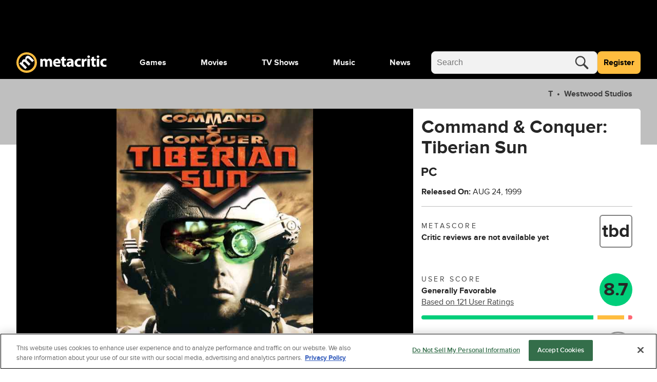

--- FILE ---
content_type: text/javascript
request_url: https://script.wikia.nocookie.net/fandom-ae-assets/identity-service/v2.102.1/index.js
body_size: 26633
content:
/*! For license information please see index.js.LICENSE.txt */
(()=>{var t,e,n={50:(t,e,n)=>{"use strict";n.d(e,{e:()=>i});const i=["ai","aw","ax","at","be","bg","bm","vg","br","bq","ky","hr","cw","cy","cz","dk","ee","fk","fo","fi","fr","gf","pf","tf","de","gi","gr","gl","gp","hu","is","ie","im","it","re","lv","li","lt","lu","mq","mt","yt","ms","nl","nc","no","pn","pl","pt","ro","bl","sh","mf","pm","bq","sx","sk","si","es","se","ch","tc","gb","uk","wf","ad","cn"]},115:(t,e,n)=>{var i;!function(t){!function(){var e="object"==typeof globalThis?globalThis:"object"==typeof n.g?n.g:"object"==typeof self?self:"object"==typeof this?this:function(){throw new ReferenceError("globalThis could not be found. Please polyfill globalThis before loading this module.")}(),i=o(t);function o(t,e){return function(n,i){Object.defineProperty(t,n,{configurable:!0,writable:!0,value:i}),e&&e(n,i)}}void 0!==e.Reflect&&(i=o(e.Reflect,i)),function(t,e){var n="function"==typeof Symbol,i=n&&void 0!==Symbol.toPrimitive?Symbol.toPrimitive:_("Symbol.toPrimitive not found."),o=n&&void 0!==Symbol.iterator?Symbol.iterator:_("Symbol.iterator not found."),r=Object.getPrototypeOf(Function),s="function"==typeof Map&&"function"==typeof Map.prototype.entries?Map:_("A valid Map constructor could not be found."),a="function"==typeof Set&&"function"==typeof Set.prototype.entries?Set:_("A valid Set constructor could not be found."),c="function"==typeof WeakMap?WeakMap:_("A valid WeakMap constructor could not be found."),d=n?Symbol.for("@reflect-metadata:registry"):void 0,u=function(){var t;return!b(d)&&S(e.Reflect)&&Object.isExtensible(e.Reflect)&&(t=e.Reflect[d]),b(t)&&(t=function(){var t,n,i,o;b(d)||void 0===e.Reflect||d in e.Reflect||"function"!=typeof e.Reflect.defineMetadata||(t=function(t){var e=t.defineMetadata,n=t.hasOwnMetadata,i=t.getOwnMetadata,o=t.getOwnMetadataKeys,r=t.deleteMetadata,s=new c;return{isProviderFor:function(t,e){var n=s.get(t);return!(b(n)||!n.has(e))||!!o(t,e).length&&(b(n)&&(n=new a,s.set(t,n)),n.add(e),!0)},OrdinaryDefineOwnMetadata:e,OrdinaryHasOwnMetadata:n,OrdinaryGetOwnMetadata:i,OrdinaryOwnMetadataKeys:o,OrdinaryDeleteMetadata:r}}(e.Reflect));var r=new c,u={registerProvider:l,getProvider:g,setProvider:f};return u;function l(e){if(!Object.isExtensible(u))throw new Error("Cannot add provider to a frozen registry.");switch(!0){case t===e:break;case b(n):n=e;break;case n===e:break;case b(i):i=e;break;case i===e:break;default:void 0===o&&(o=new a),o.add(e)}}function h(e,r){if(!b(n)){if(n.isProviderFor(e,r))return n;if(!b(i)){if(i.isProviderFor(e,r))return n;if(!b(o))for(var s=A(o);;){var a=P(s);if(!a)return;var c=M(a);if(c.isProviderFor(e,r))return R(s),c}}}if(!b(t)&&t.isProviderFor(e,r))return t}function g(t,e){var n,i=r.get(t);return b(i)||(n=i.get(e)),b(n)?(b(n=h(t,e))||(b(i)&&(i=new s,r.set(t,i)),i.set(e,n)),n):n}function p(t){if(b(t))throw new TypeError;return n===t||i===t||!b(o)&&o.has(t)}function f(t,e,n){if(!p(n))throw new Error("Metadata provider not registered.");var i=g(t,e);if(i!==n){if(!b(i))return!1;var o=r.get(t);b(o)&&(o=new s,r.set(t,o)),o.set(e,n)}return!0}}()),!b(d)&&S(e.Reflect)&&Object.isExtensible(e.Reflect)&&Object.defineProperty(e.Reflect,d,{enumerable:!1,configurable:!1,writable:!1,value:t}),t}(),l=function(t){var e=new c,n={isProviderFor:function(t,n){var i=e.get(t);return!b(i)&&i.has(n)},OrdinaryDefineOwnMetadata:function(t,e,n,o){i(n,o,!0).set(t,e)},OrdinaryHasOwnMetadata:function(t,e,n){var o=i(e,n,!1);return!b(o)&&T(o.has(t))},OrdinaryGetOwnMetadata:function(t,e,n){var o=i(e,n,!1);if(!b(o))return o.get(t)},OrdinaryOwnMetadataKeys:function(t,e){var n=[],o=i(t,e,!1);if(b(o))return n;for(var r=A(o.keys()),s=0;;){var a=P(r);if(!a)return n.length=s,n;var c=M(a);try{n[s]=c}catch(t){try{R(r)}finally{throw t}}s++}},OrdinaryDeleteMetadata:function(t,n,o){var r=i(n,o,!1);if(b(r))return!1;if(!r.delete(t))return!1;if(0===r.size){var s=e.get(n);b(s)||(s.delete(o),0===s.size&&e.delete(s))}return!0}};return u.registerProvider(n),n;function i(i,o,r){var a=e.get(i),c=!1;if(b(a)){if(!r)return;a=new s,e.set(i,a),c=!0}var d=a.get(o);if(b(d)){if(!r)return;if(d=new s,a.set(o,d),!t.setProvider(i,o,n))throw a.delete(o),c&&e.delete(i),new Error("Wrong provider for target.")}return d}}(u);function h(t,e,n){if(g(t,e,n))return!0;var i=x(e);return!C(i)&&h(t,i,n)}function g(t,e,n){var i=L(e,n,!1);return!b(i)&&T(i.OrdinaryHasOwnMetadata(t,e,n))}function p(t,e,n){if(g(t,e,n))return f(t,e,n);var i=x(e);return C(i)?void 0:p(t,i,n)}function f(t,e,n){var i=L(e,n,!1);if(!b(i))return i.OrdinaryGetOwnMetadata(t,e,n)}function v(t,e,n,i){L(n,i,!0).OrdinaryDefineOwnMetadata(t,e,n,i)}function m(t,e){var n=y(t,e),i=x(t);if(null===i)return n;var o=m(i,e);if(o.length<=0)return n;if(n.length<=0)return o;for(var r=new a,s=[],c=0,d=n;c<d.length;c++){var u=d[c];r.has(u)||(r.add(u),s.push(u))}for(var l=0,h=o;l<h.length;l++)u=h[l],r.has(u)||(r.add(u),s.push(u));return s}function y(t,e){var n=L(t,e,!1);return n?n.OrdinaryOwnMetadataKeys(t,e):[]}function w(t){if(null===t)return 1;switch(typeof t){case"undefined":return 0;case"boolean":return 2;case"string":return 3;case"symbol":return 4;case"number":return 5;case"object":return null===t?1:6;default:return 6}}function b(t){return void 0===t}function C(t){return null===t}function S(t){return"object"==typeof t?null!==t:"function"==typeof t}function k(t,e){switch(w(t)){case 0:case 1:case 2:case 3:case 4:case 5:return t}var n=3===e?"string":5===e?"number":"default",o=j(t,i);if(void 0!==o){var r=o.call(t,n);if(S(r))throw new TypeError;return r}return function(t,e){if("string"===e){var n=t.toString;if(I(n)&&!S(o=n.call(t)))return o;if(I(i=t.valueOf)&&!S(o=i.call(t)))return o}else{var i;if(I(i=t.valueOf)&&!S(o=i.call(t)))return o;var o,r=t.toString;if(I(r)&&!S(o=r.call(t)))return o}throw new TypeError}(t,"default"===n?"number":n)}function T(t){return!!t}function O(t){var e=k(t,3);return"symbol"==typeof e?e:function(t){return""+t}(e)}function E(t){return Array.isArray?Array.isArray(t):t instanceof Object?t instanceof Array:"[object Array]"===Object.prototype.toString.call(t)}function I(t){return"function"==typeof t}function Q(t){return"function"==typeof t}function j(t,e){var n=t[e];if(null!=n){if(!I(n))throw new TypeError;return n}}function A(t){var e=j(t,o);if(!I(e))throw new TypeError;var n=e.call(t);if(!S(n))throw new TypeError;return n}function M(t){return t.value}function P(t){var e=t.next();return!e.done&&e}function R(t){var e=t.return;e&&e.call(t)}function x(t){var e=Object.getPrototypeOf(t);if("function"!=typeof t||t===r)return e;if(e!==r)return e;var n=t.prototype,i=n&&Object.getPrototypeOf(n);if(null==i||i===Object.prototype)return e;var o=i.constructor;return"function"!=typeof o||o===t?e:o}function _(t){throw t}function L(t,e,n){var i=u.getProvider(t,e);if(!b(i))return i;if(n){if(u.setProvider(t,e,l))return l;throw new Error("Illegal state.")}}t("decorate",function(t,e,n,i){if(b(n)){if(!E(t))throw new TypeError;if(!Q(e))throw new TypeError;return function(t,e){for(var n=t.length-1;n>=0;--n){var i=(0,t[n])(e);if(!b(i)&&!C(i)){if(!Q(i))throw new TypeError;e=i}}return e}(t,e)}if(!E(t))throw new TypeError;if(!S(e))throw new TypeError;if(!S(i)&&!b(i)&&!C(i))throw new TypeError;return C(i)&&(i=void 0),function(t,e,n,i){for(var o=t.length-1;o>=0;--o){var r=(0,t[o])(e,n,i);if(!b(r)&&!C(r)){if(!S(r))throw new TypeError;i=r}}return i}(t,e,n=O(n),i)}),t("metadata",function(t,e){return function(n,i){if(!S(n))throw new TypeError;if(!b(i)&&!function(t){switch(w(t)){case 3:case 4:return!0;default:return!1}}(i))throw new TypeError;v(t,e,n,i)}}),t("defineMetadata",function(t,e,n,i){if(!S(n))throw new TypeError;return b(i)||(i=O(i)),v(t,e,n,i)}),t("hasMetadata",function(t,e,n){if(!S(e))throw new TypeError;return b(n)||(n=O(n)),h(t,e,n)}),t("hasOwnMetadata",function(t,e,n){if(!S(e))throw new TypeError;return b(n)||(n=O(n)),g(t,e,n)}),t("getMetadata",function(t,e,n){if(!S(e))throw new TypeError;return b(n)||(n=O(n)),p(t,e,n)}),t("getOwnMetadata",function(t,e,n){if(!S(e))throw new TypeError;return b(n)||(n=O(n)),f(t,e,n)}),t("getMetadataKeys",function(t,e){if(!S(t))throw new TypeError;return b(e)||(e=O(e)),m(t,e)}),t("getOwnMetadataKeys",function(t,e){if(!S(t))throw new TypeError;return b(e)||(e=O(e)),y(t,e)}),t("deleteMetadata",function(t,e,n){if(!S(e))throw new TypeError;b(n)||(n=O(n));var i=L(e,n,!1);return!b(i)&&i.OrdinaryDeleteMetadata(t,e,n)})}(i,e),void 0===e.Reflect&&(e.Reflect=t)}()}(i||(i={}))},117:(t,e,n)=>{"use strict";var i;n.d(e,{kL:()=>E,cb:()=>g,WQ:()=>Q,_G:()=>j,Gr:()=>A}),function(t){t[t.Transient=0]="Transient",t[t.Singleton=1]="Singleton",t[t.ResolutionScoped=2]="ResolutionScoped",t[t.ContainerScoped=3]="ContainerScoped"}(i||(i={}));const o=i;var r=function(t,e){return r=Object.setPrototypeOf||{__proto__:[]}instanceof Array&&function(t,e){t.__proto__=e}||function(t,e){for(var n in e)e.hasOwnProperty(n)&&(t[n]=e[n])},r(t,e)};function s(t,e){function n(){this.constructor=t}r(t,e),t.prototype=null===e?Object.create(e):(n.prototype=e.prototype,new n)}function a(t){var e="function"==typeof Symbol&&Symbol.iterator,n=e&&t[e],i=0;if(n)return n.call(t);if(t&&"number"==typeof t.length)return{next:function(){return t&&i>=t.length&&(t=void 0),{value:t&&t[i++],done:!t}}};throw new TypeError(e?"Object is not iterable.":"Symbol.iterator is not defined.")}function c(t,e){var n="function"==typeof Symbol&&t[Symbol.iterator];if(!n)return t;var i,o,r=n.call(t),s=[];try{for(;(void 0===e||e-- >0)&&!(i=r.next()).done;)s.push(i.value)}catch(t){o={error:t}}finally{try{i&&!i.done&&(n=r.return)&&n.call(r)}finally{if(o)throw o.error}}return s}function d(){for(var t=[],e=0;e<arguments.length;e++)t=t.concat(c(arguments[e]));return t}function u(t){return!!t.useClass}function l(t){return!!t.useFactory}var h=function(){function t(t){this.wrap=t,this.reflectMethods=["get","getPrototypeOf","setPrototypeOf","getOwnPropertyDescriptor","defineProperty","has","set","deleteProperty","apply","construct","ownKeys"]}return t.prototype.createProxy=function(t){var e,n=this,i=!1;return new Proxy({},this.createHandler(function(){return i||(e=t(n.wrap()),i=!0),e}))},t.prototype.createHandler=function(t){var e={};return this.reflectMethods.forEach(function(n){e[n]=function(){for(var e=[],i=0;i<arguments.length;i++)e[i]=arguments[i];return e[0]=t(),Reflect[n].apply(void 0,d(e))}}),e},t}();function g(t){if(void 0===t)throw new Error("Attempt to `delay` undefined. Constructor must be wrapped in a callback");return new h(t)}function p(t){return"string"==typeof t||"symbol"==typeof t}function f(t){return"object"==typeof t&&"token"in t&&"transform"in t}function v(t){return!!t.useToken}function m(t){return null!=t.useValue}const y=function(){function t(){this._registryMap=new Map}return t.prototype.entries=function(){return this._registryMap.entries()},t.prototype.getAll=function(t){return this.ensure(t),this._registryMap.get(t)},t.prototype.get=function(t){this.ensure(t);var e=this._registryMap.get(t);return e[e.length-1]||null},t.prototype.set=function(t,e){this.ensure(t),this._registryMap.get(t).push(e)},t.prototype.setAll=function(t,e){this._registryMap.set(t,e)},t.prototype.has=function(t){return this.ensure(t),this._registryMap.get(t).length>0},t.prototype.clear=function(){this._registryMap.clear()},t.prototype.ensure=function(t){this._registryMap.has(t)||this._registryMap.set(t,[])},t}(),w=function(t){function e(){return null!==t&&t.apply(this,arguments)||this}return s(e,t),e}(y),b=function(){this.scopedResolutions=new Map};var C=function(t){function e(){return null!==t&&t.apply(this,arguments)||this}return s(e,t),e}(y),S=function(t){function e(){return null!==t&&t.apply(this,arguments)||this}return s(e,t),e}(y);const k=function(){this.preResolution=new C,this.postResolution=new S};var T=new Map,O=function(){function t(t){this.parent=t,this._registry=new w,this.interceptors=new k,this.disposed=!1,this.disposables=new Set}return t.prototype.register=function(t,e,n){var i;if(void 0===n&&(n={lifecycle:o.Transient}),this.ensureNotDisposed(),i=function(t){return u(t)||m(t)||v(t)||l(t)}(e)?e:{useClass:e},v(i))for(var r=[t],s=i;null!=s;){var a=s.useToken;if(r.includes(a))throw new Error("Token registration cycle detected! "+d(r,[a]).join(" -> "));r.push(a);var c=this._registry.get(a);s=c&&v(c.provider)?c.provider:null}if((n.lifecycle===o.Singleton||n.lifecycle==o.ContainerScoped||n.lifecycle==o.ResolutionScoped)&&(m(i)||l(i)))throw new Error('Cannot use lifecycle "'+o[n.lifecycle]+'" with ValueProviders or FactoryProviders');return this._registry.set(t,{provider:i,options:n}),this},t.prototype.registerType=function(t,e){return this.ensureNotDisposed(),p(e)?this.register(t,{useToken:e}):this.register(t,{useClass:e})},t.prototype.registerInstance=function(t,e){return this.ensureNotDisposed(),this.register(t,{useValue:e})},t.prototype.registerSingleton=function(t,e){if(this.ensureNotDisposed(),p(t)){if(p(e))return this.register(t,{useToken:e},{lifecycle:o.Singleton});if(e)return this.register(t,{useClass:e},{lifecycle:o.Singleton});throw new Error('Cannot register a type name as a singleton without a "to" token')}var n=t;return e&&!p(e)&&(n=e),this.register(t,{useClass:n},{lifecycle:o.Singleton})},t.prototype.resolve=function(t,e){void 0===e&&(e=new b),this.ensureNotDisposed();var n=this.getRegistration(t);if(!n&&p(t))throw new Error('Attempted to resolve unregistered dependency token: "'+t.toString()+'"');if(this.executePreResolutionInterceptor(t,"Single"),n){var i=this.resolveRegistration(n,e);return this.executePostResolutionInterceptor(t,i,"Single"),i}if(function(t){return"function"==typeof t||t instanceof h}(t))return i=this.construct(t,e),this.executePostResolutionInterceptor(t,i,"Single"),i;throw new Error("Attempted to construct an undefined constructor. Could mean a circular dependency problem. Try using `delay` function.")},t.prototype.executePreResolutionInterceptor=function(t,e){var n,i;if(this.interceptors.preResolution.has(t)){var o=[];try{for(var r=a(this.interceptors.preResolution.getAll(t)),s=r.next();!s.done;s=r.next()){var c=s.value;"Once"!=c.options.frequency&&o.push(c),c.callback(t,e)}}catch(t){n={error:t}}finally{try{s&&!s.done&&(i=r.return)&&i.call(r)}finally{if(n)throw n.error}}this.interceptors.preResolution.setAll(t,o)}},t.prototype.executePostResolutionInterceptor=function(t,e,n){var i,o;if(this.interceptors.postResolution.has(t)){var r=[];try{for(var s=a(this.interceptors.postResolution.getAll(t)),c=s.next();!c.done;c=s.next()){var d=c.value;"Once"!=d.options.frequency&&r.push(d),d.callback(t,e,n)}}catch(t){i={error:t}}finally{try{c&&!c.done&&(o=s.return)&&o.call(s)}finally{if(i)throw i.error}}this.interceptors.postResolution.setAll(t,r)}},t.prototype.resolveRegistration=function(t,e){if(this.ensureNotDisposed(),t.options.lifecycle===o.ResolutionScoped&&e.scopedResolutions.has(t))return e.scopedResolutions.get(t);var n,i=t.options.lifecycle===o.Singleton,r=t.options.lifecycle===o.ContainerScoped,s=i||r;return n=m(t.provider)?t.provider.useValue:v(t.provider)?s?t.instance||(t.instance=this.resolve(t.provider.useToken,e)):this.resolve(t.provider.useToken,e):u(t.provider)?s?t.instance||(t.instance=this.construct(t.provider.useClass,e)):this.construct(t.provider.useClass,e):l(t.provider)?t.provider.useFactory(this):this.construct(t.provider,e),t.options.lifecycle===o.ResolutionScoped&&e.scopedResolutions.set(t,n),n},t.prototype.resolveAll=function(t,e){var n=this;void 0===e&&(e=new b),this.ensureNotDisposed();var i=this.getAllRegistrations(t);if(!i&&p(t))throw new Error('Attempted to resolve unregistered dependency token: "'+t.toString()+'"');if(this.executePreResolutionInterceptor(t,"All"),i){var o=i.map(function(t){return n.resolveRegistration(t,e)});return this.executePostResolutionInterceptor(t,o,"All"),o}var r=[this.construct(t,e)];return this.executePostResolutionInterceptor(t,r,"All"),r},t.prototype.isRegistered=function(t,e){return void 0===e&&(e=!1),this.ensureNotDisposed(),this._registry.has(t)||e&&(this.parent||!1)&&this.parent.isRegistered(t,!0)},t.prototype.reset=function(){this.ensureNotDisposed(),this._registry.clear(),this.interceptors.preResolution.clear(),this.interceptors.postResolution.clear()},t.prototype.clearInstances=function(){var t,e;this.ensureNotDisposed();try{for(var n=a(this._registry.entries()),i=n.next();!i.done;i=n.next()){var o=c(i.value,2),r=o[0],s=o[1];this._registry.setAll(r,s.filter(function(t){return!m(t.provider)}).map(function(t){return t.instance=void 0,t}))}}catch(e){t={error:e}}finally{try{i&&!i.done&&(e=n.return)&&e.call(n)}finally{if(t)throw t.error}}},t.prototype.createChildContainer=function(){var e,n;this.ensureNotDisposed();var i=new t(this);try{for(var r=a(this._registry.entries()),s=r.next();!s.done;s=r.next()){var d=c(s.value,2),u=d[0],l=d[1];l.some(function(t){return t.options.lifecycle===o.ContainerScoped})&&i._registry.setAll(u,l.map(function(t){return t.options.lifecycle===o.ContainerScoped?{provider:t.provider,options:t.options}:t}))}}catch(t){e={error:t}}finally{try{s&&!s.done&&(n=r.return)&&n.call(r)}finally{if(e)throw e.error}}return i},t.prototype.beforeResolution=function(t,e,n){void 0===n&&(n={frequency:"Always"}),this.interceptors.preResolution.set(t,{callback:e,options:n})},t.prototype.afterResolution=function(t,e,n){void 0===n&&(n={frequency:"Always"}),this.interceptors.postResolution.set(t,{callback:e,options:n})},t.prototype.dispose=function(){return t=this,e=void 0,i=function(){var t;return function(t,e){var n,i,o,r,s={label:0,sent:function(){if(1&o[0])throw o[1];return o[1]},trys:[],ops:[]};return r={next:a(0),throw:a(1),return:a(2)},"function"==typeof Symbol&&(r[Symbol.iterator]=function(){return this}),r;function a(r){return function(a){return function(r){if(n)throw new TypeError("Generator is already executing.");for(;s;)try{if(n=1,i&&(o=2&r[0]?i.return:r[0]?i.throw||((o=i.return)&&o.call(i),0):i.next)&&!(o=o.call(i,r[1])).done)return o;switch(i=0,o&&(r=[2&r[0],o.value]),r[0]){case 0:case 1:o=r;break;case 4:return s.label++,{value:r[1],done:!1};case 5:s.label++,i=r[1],r=[0];continue;case 7:r=s.ops.pop(),s.trys.pop();continue;default:if(!((o=(o=s.trys).length>0&&o[o.length-1])||6!==r[0]&&2!==r[0])){s=0;continue}if(3===r[0]&&(!o||r[1]>o[0]&&r[1]<o[3])){s.label=r[1];break}if(6===r[0]&&s.label<o[1]){s.label=o[1],o=r;break}if(o&&s.label<o[2]){s.label=o[2],s.ops.push(r);break}o[2]&&s.ops.pop(),s.trys.pop();continue}r=e.call(t,s)}catch(t){r=[6,t],i=0}finally{n=o=0}if(5&r[0])throw r[1];return{value:r[0]?r[1]:void 0,done:!0}}([r,a])}}}(this,function(e){switch(e.label){case 0:return this.disposed=!0,t=[],this.disposables.forEach(function(e){var n=e.dispose();n&&t.push(n)}),[4,Promise.all(t)];case 1:return e.sent(),[2]}})},new((n=void 0)||(n=Promise))(function(o,r){function s(t){try{c(i.next(t))}catch(t){r(t)}}function a(t){try{c(i.throw(t))}catch(t){r(t)}}function c(t){var e;t.done?o(t.value):(e=t.value,e instanceof n?e:new n(function(t){t(e)})).then(s,a)}c((i=i.apply(t,e||[])).next())});var t,e,n,i},t.prototype.getRegistration=function(t){return this.isRegistered(t)?this._registry.get(t):this.parent?this.parent.getRegistration(t):null},t.prototype.getAllRegistrations=function(t){return this.isRegistered(t)?this._registry.getAll(t):this.parent?this.parent.getAllRegistrations(t):null},t.prototype.construct=function(t,e){var n=this;if(t instanceof h)return t.createProxy(function(t){return n.resolve(t,e)});var i,o=function(){var i=T.get(t);if(!i||0===i.length){if(0===t.length)return new t;throw new Error('TypeInfo not known for "'+t.name+'"')}var o=i.map(n.resolveParams(e,t));return new(t.bind.apply(t,d([void 0],o)))}();return"function"!=typeof(i=o).dispose||i.dispose.length>0||this.disposables.add(o),o},t.prototype.resolveParams=function(t,e){var n=this;return function(i,o){var r,s,a,u;try{return"object"==typeof(u=i)&&"token"in u&&"multiple"in u?f(i)?i.multiple?(r=n.resolve(i.transform)).transform.apply(r,d([n.resolveAll(i.token)],i.transformArgs)):(s=n.resolve(i.transform)).transform.apply(s,d([n.resolve(i.token,t)],i.transformArgs)):i.multiple?n.resolveAll(i.token):n.resolve(i.token,t):f(i)?(a=n.resolve(i.transform,t)).transform.apply(a,d([n.resolve(i.token,t)],i.transformArgs)):n.resolve(i,t)}catch(t){throw new Error(function(t,e,n){var i,o,r,s,a=c(t.toString().match(/constructor\(([\w, ]+)\)/)||[],2)[1];return i="Cannot inject the dependency "+(s=e,(null===(r=void 0===a?null:a)?"at position #"+s:'"'+r.split(",")[s].trim()+'" at position #'+s)+' of "')+t.name+'" constructor. Reason:',void 0===o&&(o="    "),d([i],n.message.split("\n").map(function(t){return o+t})).join("\n")}(e,o,t))}}},t.prototype.ensureNotDisposed=function(){if(this.disposed)throw new Error("This container has been disposed, you cannot interact with a disposed container")},t}(),E=new O,I="injectionTokens";const Q=function(t){return e=t,function(t,n,i){var o=Reflect.getOwnMetadata(I,t)||{};o[i]=e,Reflect.defineMetadata(I,o,t)};var e},j=function(){return function(t){T.set(t,function(t){var e=Reflect.getMetadata("design:paramtypes",t)||[],n=Reflect.getOwnMetadata(I,t)||{};return Object.keys(n).forEach(function(t){e[+t]=n[t]}),e}(t))}},A=function(){return function(t){j()(t),E.registerSingleton(t)}};if("undefined"==typeof Reflect||!Reflect.getMetadata)throw new Error("tsyringe requires a reflect polyfill. Please add 'import \"reflect-metadata\"' to the top of your entry point.")},205:(t,e,n)=>{"use strict";var i;function o(t,e){const n=new Date,i=Math.floor(t>=0?t:0);return new Date(n.getTime()+i*e)}n.d(e,{S:()=>o,y:()=>i}),function(t){t[t.SECONDS=1e3]="SECONDS",t[t.MINUTES=6e4]="MINUTES",t[t.HOURS=36e5]="HOURS",t[t.DAYS=864e5]="DAYS",t[t.WEEKS=6048e5]="WEEKS",t[t.MONTHS=2592e6]="MONTHS",t[t.YEARS=31536e6]="YEARS"}(i||(i={}))},312:(t,e,n)=>{"use strict";function i(t,e=10,n=50,i=0){return new Promise((o,r)=>{i?function(t,e,n,i,o,r){let s=0;const a=()=>t()?o():s>=e?r():(s++,void setTimeout(a,n+i*s));setTimeout(a,n)}(t,e,n,i,o,r):function(t,e,n,i,o){let r=0;const s=setInterval(()=>{t()&&(clearInterval(s),i()),r++>e&&(clearInterval(s),o())},n)}(t,e,n,o,r)})}n.d(e,{f:()=>i})},482:(t,e,n)=>{"use strict";function i(t,e,n,i){var o,r=arguments.length,s=r<3?e:null===i?i=Object.getOwnPropertyDescriptor(e,n):i;if("object"==typeof Reflect&&"function"==typeof Reflect.decorate)s=Reflect.decorate(t,e,n,i);else for(var a=t.length-1;a>=0;a--)(o=t[a])&&(s=(r<3?o(s):r>3?o(e,n,s):o(e,n))||s);return r>3&&s&&Object.defineProperty(e,n,s),s}function o(t,e){return function(n,i){e(n,i,t)}}function r(t,e,n,i){return new(n||(n=Promise))(function(o,r){function s(t){try{c(i.next(t))}catch(t){r(t)}}function a(t){try{c(i.throw(t))}catch(t){r(t)}}function c(t){var e;t.done?o(t.value):(e=t.value,e instanceof n?e:new n(function(t){t(e)})).then(s,a)}c((i=i.apply(t,e||[])).next())})}n.d(e,{Cg:()=>i,Qj:()=>o,sH:()=>r}),Object.create,Object.create,"function"==typeof SuppressedError&&SuppressedError},676:(t,e,n)=>{"use strict";n.d(e,{AZ:()=>i,Os:()=>h,aK:()=>l,db:()=>d,h5:()=>c,i9:()=>u,jf:()=>r,kW:()=>o,kk:()=>s,m$:()=>a});const i=Symbol("COOKIES"),o=Symbol("NAVIGATOR"),r=Symbol("WINDOW"),s=Symbol("UUID"),a=(Symbol("SENTRY"),Symbol("GEO")),c=Symbol("BROWSER"),d=Symbol("DEVICE"),u=Symbol("PLATFORM"),l=Symbol("SKIN"),h=Symbol("OPERATING_SYSTEM")},741:(t,e,n)=>{"use strict";n.d(e,{GZ:()=>a,K6:()=>r,Ri:()=>o,TV:()=>s});var i=n(205);const o=t=>{const e=("; "+document.cookie).split("; "+t+"=");return e.length>=2?e.pop().split(";").shift():null},r=(t=window.location.hostname)=>{const e=t.split(".");return e.length<2?t:`.${e[e.length-2]}.${e[e.length-1]}`},s=(t,e,n=365)=>{const o=(0,i.S)(n,i.y.DAYS);document.cookie=`${t}=${e}; domain=${r()}; path=/; SameSite=Lax; expires=${o.toUTCString()}`},a=()=>{const t=o("Geo");try{return null!==t?JSON.parse(decodeURIComponent(t)):{}}catch(t){return{}}}},888:(t,e,n)=>{"use strict";n.d(e,{_U:()=>c,Aw:()=>u,U4:()=>d});var i=n(482),o=n(50),r=n(741);const s="ZZ",a={country:s,region:s,continent:s},c=()=>(0,i.sH)(void 0,void 0,void 0,function*(){const t=(0,r.GZ)();if((null==t?void 0:t.country)&&(null==t?void 0:t.region)&&(null==t?void 0:t.continent))return t;try{const t=yield function(t){return(0,i.sH)(this,arguments,void 0,function*(t,e=1e3,n={}){const i=new AbortController,o=setTimeout(()=>i.abort("The request has timed out"),e);try{const e=yield fetch(t,Object.assign({signal:i.signal},n));return clearTimeout(o),e}finally{clearTimeout(o)}})}("https://services.fandom.com/geoip/location");if(!t.ok)return a;const{country_code:e,region:n,continent_code:o}=yield t.json();return{country:e,region:n,continent:o}}catch(t){return a}}),d=t=>{(0,r.Ri)("Geo")||(0,r.TV)("Geo",encodeURIComponent(JSON.stringify(t)),365)},u=t=>{var e,n;return o.e.includes(null!==(n=null===(e=null==t?void 0:t.country)||void 0===e?void 0:e.toLowerCase())&&void 0!==n?n:s)}}},i={};function o(t){var e=i[t];if(void 0!==e)return e.exports;var r=i[t]={exports:{}};return n[t](r,r.exports,o),r.exports}o.m=n,o.d=(t,e)=>{for(var n in e)o.o(e,n)&&!o.o(t,n)&&Object.defineProperty(t,n,{enumerable:!0,get:e[n]})},o.f={},o.e=t=>Promise.all(Object.keys(o.f).reduce((e,n)=>(o.f[n](t,e),e),[])),o.u=t=>({319:"static-consents",852:"cookiebot"}[t]+".js"),o.g=function(){if("object"==typeof globalThis)return globalThis;try{return this||new Function("return this")()}catch(t){if("object"==typeof window)return window}}(),o.o=(t,e)=>Object.prototype.hasOwnProperty.call(t,e),t={},e="identity-engine:",o.l=(n,i,r,s)=>{if(t[n])t[n].push(i);else{var a,c;if(void 0!==r)for(var d=document.getElementsByTagName("script"),u=0;u<d.length;u++){var l=d[u];if(l.getAttribute("src")==n||l.getAttribute("data-webpack")==e+r){a=l;break}}a||(c=!0,(a=document.createElement("script")).charset="utf-8",a.timeout=120,o.nc&&a.setAttribute("nonce",o.nc),a.setAttribute("data-webpack",e+r),a.src=n),t[n]=[i];var h=(e,i)=>{a.onerror=a.onload=null,clearTimeout(g);var o=t[n];if(delete t[n],a.parentNode&&a.parentNode.removeChild(a),o&&o.forEach(t=>t(i)),e)return e(i)},g=setTimeout(h.bind(null,void 0,{type:"timeout",target:a}),12e4);a.onerror=h.bind(null,a.onerror),a.onload=h.bind(null,a.onload),c&&document.head.appendChild(a)}},o.r=t=>{"undefined"!=typeof Symbol&&Symbol.toStringTag&&Object.defineProperty(t,Symbol.toStringTag,{value:"Module"}),Object.defineProperty(t,"__esModule",{value:!0})},(()=>{var t;o.g.importScripts&&(t=o.g.location+"");var e=o.g.document;if(!t&&e&&(e.currentScript&&"SCRIPT"===e.currentScript.tagName.toUpperCase()&&(t=e.currentScript.src),!t)){var n=e.getElementsByTagName("script");if(n.length)for(var i=n.length-1;i>-1&&(!t||!/^http(s?):/.test(t));)t=n[i--].src}if(!t)throw new Error("Automatic publicPath is not supported in this browser");t=t.replace(/^blob:/,"").replace(/#.*$/,"").replace(/\?.*$/,"").replace(/\/[^\/]+$/,"/"),o.p=t})(),(()=>{var t={57:0};o.f.j=(e,n)=>{var i=o.o(t,e)?t[e]:void 0;if(0!==i)if(i)n.push(i[2]);else{var r=new Promise((n,o)=>i=t[e]=[n,o]);n.push(i[2]=r);var s=o.p+o.u(e),a=new Error;o.l(s,n=>{if(o.o(t,e)&&(0!==(i=t[e])&&(t[e]=void 0),i)){var r=n&&("load"===n.type?"missing":n.type),s=n&&n.target&&n.target.src;a.message="Loading chunk "+e+" failed.\n("+r+": "+s+")",a.name="ChunkLoadError",a.type=r,a.request=s,i[1](a)}},"chunk-"+e,e)}};var e=(e,n)=>{var i,r,[s,a,c]=n,d=0;if(s.some(e=>0!==t[e])){for(i in a)o.o(a,i)&&(o.m[i]=a[i]);c&&c(o)}for(e&&e(n);d<s.length;d++)r=s[d],o.o(t,r)&&t[r]&&t[r][0](),t[r]=0},n=self.webpackChunkidentity_engine=self.webpackChunkidentity_engine||[];n.forEach(e.bind(null,0)),n.push=e.bind(null,n.push.bind(n))})(),(()=>{"use strict";var t=o(482),e=(o(115),o(117));function n(t){for(var e=1;e<arguments.length;e++){var n=arguments[e];for(var i in n)t[i]=n[i]}return t}var i,r=function t(e,i){function o(t,o,r){if("undefined"!=typeof document){"number"==typeof(r=n({},i,r)).expires&&(r.expires=new Date(Date.now()+864e5*r.expires)),r.expires&&(r.expires=r.expires.toUTCString()),t=encodeURIComponent(t).replace(/%(2[346B]|5E|60|7C)/g,decodeURIComponent).replace(/[()]/g,escape);var s="";for(var a in r)r[a]&&(s+="; "+a,!0!==r[a]&&(s+="="+r[a].split(";")[0]));return document.cookie=t+"="+e.write(o,t)+s}}return Object.create({set:o,get:function(t){if("undefined"!=typeof document&&(!arguments.length||t)){for(var n=document.cookie?document.cookie.split("; "):[],i={},o=0;o<n.length;o++){var r=n[o].split("="),s=r.slice(1).join("=");try{var a=decodeURIComponent(r[0]);if(i[a]=e.read(s,a),t===a)break}catch(t){}}return t?i[t]:i}},remove:function(t,e){o(t,"",n({},e,{expires:-1}))},withAttributes:function(e){return t(this.converter,n({},this.attributes,e))},withConverter:function(e){return t(n({},this.converter,e),this.attributes)}},{attributes:{value:Object.freeze(i)},converter:{value:Object.freeze(e)}})}({read:function(t){return'"'===t[0]&&(t=t.slice(1,-1)),t.replace(/(%[\dA-F]{2})+/gi,decodeURIComponent)},write:function(t){return encodeURIComponent(t).replace(/%(2[346BF]|3[AC-F]|40|5[BDE]|60|7[BCD])/g,decodeURIComponent)}},{path:"/"});!function(t){t.F2="f2",t.FUTHEAD="futhead",t.MUTHEAD="muthead",t.GAMESPOT="gamespot",t.COMICVINE="comicvine",t.GAMEFAQS="gamefaqs",t.METACRITIC="metacritic",t.METACRITIC_NEUTRON="metacritic-neutron",t.TVGUIDE="tvguide",t.TVGUIDE_MTC="tvguide-mtc",t.GIANTBOMB="giantbomb",t.FANATICAL="fanatical",t.FANDOMDESKTOP="fandomdesktop",t.FANDOMMOBILE="fandommobile"}(i||(i={}));const s=/Mobi|Android|webOS|iPhone|iPad|iPod|BlackBerry|IEMobile|Opera Mini/i,a={muthead:"turf",futhead:"turf",giantbomb:"giantbomb",gamefaqs:"gamefaqs",gamespot:"gamespot",metacritic:"metacritic","metacritic-neutron":"metacritic_neutron",comicvine:"comicvine",f2:"fandom",tvguide:"tvguide",fandomdesktop:"ucp",fandommobile:"ucp",fanatical:"fanatical"};var c=o(888),d=o(676);let u=class{constructor(t,e,n,i){this.browser=t,this.device=e,this.platform=n,this.geo=i,this.tagsAlreadySet=!1}isSupported(){return[i.FANDOMDESKTOP,i.FANDOMMOBILE].includes(this.platform)}setTags(t){var e,n,i;this.tagsAlreadySet||(t.setTags({browser:this.browser,device:this.device,platform:this.platform,geo_country:null!==(e=this.geo.country)&&void 0!==e?e:"",geo_continent:null!==(n=this.geo.continent)&&void 0!==n?n:"",geo_region:null!==(i=this.geo.region)&&void 0!==i?i:""}),this.tagsAlreadySet=!0)}};u=(0,t.Cg)([(0,e.Gr)(),(0,t.Qj)(0,(0,e.WQ)(d.h5)),(0,t.Qj)(1,(0,e.WQ)(d.db)),(0,t.Qj)(2,(0,e.WQ)(d.i9)),(0,t.Qj)(3,(0,e.WQ)(d.m$))],u);const l=(t=window)=>Boolean(t.FANDOM_ODYSSEY);function h(n){return(0,t.sH)(this,void 0,void 0,function*(){if(!l(window))return;const t=yield function(){const t=e.kL.resolve(u);return new Promise(e=>{t.isSupported()||e(null),window.fandomSentry?e(window.fandomSentry):window.addEventListener("fandomSentryLoaded",()=>{e(window.fandomSentry)})})}();t&&(e.kL.resolve(u).setTags(t),t.captureException(n))})}const g=()=>window.fandomCmp&&window.fandomCmp.ready;class p{static getURLSearchParams(){const t=window.location.search.substring(1);return new URLSearchParams(t)}static get(t){return p.getURLSearchParams().get(t)}static stringify(t){const e=new URLSearchParams(t);return e.sort(),e.toString()}}function f(){return"1"===p.get("identity_debug")}let v=class{constructor(t){var e,n;this.logGroup="Global",this.debugGroup=this.getDebugGroup(),this.groups=this.debugGroup.split(","),this.initTime=null!==(n=null===(e=null==t?void 0:t.performance)||void 0===e?void 0:e.timeOrigin)&&void 0!==n?n:Date.now()}setLoggerGroup(t){return this.logGroup=t,this}getTimeDelta(){return Date.now()-this.initTime}getDebugGroup(){var t;return null!==(t=p.get("identity_debug"))&&void 0!==t?t:""}getTimeDeltaFixed(){return(this.getTimeDelta()/1e3).toFixed(4)}info(...t){this.loggingEnabled()&&console.info(`${this.getTimeDeltaFixed()}s\t\t [IE] ${this.logGroup}`,t)}warn(...t){this.loggingEnabled()&&console.warn(`${this.getTimeDeltaFixed()}s\t\t [IE] ${this.logGroup}`,t)}error(...t){this.loggingEnabled()&&console.error(`${this.getTimeDeltaFixed()}s\t\t [IE] ${this.logGroup}`,t)}loggingEnabled(){return f()||-1!==this.groups.indexOf(this.logGroup)}};v=(0,t.Cg)([(0,e._G)(),(0,t.Qj)(0,(0,e.WQ)(d.jf))],v);class m{constructor(t,e){this.__global=!0,this.timestamp=Date.now(),this.name=t.name,this.category=t.category||"[Identity]",this.type=`${this.category} ${t.name}`,Object.assign(this,e)}}const y={category:"[AdEngine OptIn]",name:"set opt in"},w={category:"[AdEngine OptIn]",name:"update opt in"},b={category:"[IdentityEngine]",name:"Fandom context set"},C={category:"[IdentityEngine]",name:"Identity ready"},S={category:"[AdEngine]",name:"Identity partner data obtained"},k={name:"Age gate result",category:"[Identity]"},T={name:"Page changed",category:"[Platform]"},O={category:"[AdEngine]",name:"Update consent"};var E=function(){return E=Object.assign||function(t){for(var e,n=1,i=arguments.length;n<i;n++)for(var o in e=arguments[n])Object.prototype.hasOwnProperty.call(e,o)&&(t[o]=e[o]);return t},E.apply(this,arguments)},I={channelId:"default",host:window,coordinatorHost:window.top},Q={connect:"connect",connected:"connected"},j="@wikia/post-quecast";function A(t){return t.channelId&&t.libId===j&&t.action&&function(t){return"string"==typeof t.type&&"number"==typeof t.timestamp}(t.action)}function M(t){return!t.data.private}function P(t,e){return t.data.channelId===e}function R(t){return t.data.action}var x=function(){function t(){}return t.make=function(t){return function(t){var e;return t.host===t.coordinatorHost&&!!(null===(e=t.coordinatorHost[j])||void 0===e?void 0:e.callbackConnector)}(t)?t.coordinatorHost[j].callbackConnector:new L({senderHost:t.coordinatorHost,listenerHost:t.host})},t}(),_=function(){function t(t){this.coordinatorHost=t,this.callbacks=[]}return t.prototype.dispatch=function(t){var e=this;if(!A(t))throw new Error("Incorrect object type. Expected PostMessageData, but got "+t);this.callbacks.forEach(function(n){return n({data:t,source:e.coordinatorHost})})},t.prototype.addListener=function(t){this.callbacks.push(t)},t.prototype.removeListener=function(t){this.callbacks=this.callbacks.filter(function(e){return e!==t})},t}(),L=function(){function t(t){this.options=t,this.map=new Map}return t.prototype.dispatch=function(t){if(!A(t))throw new Error("Incorrect object type. Expected PostMessageData, but got "+t);this.options.senderHost.postMessage(t,"*")},t.prototype.addListener=function(t){var e=function(e){var n;(n=e)&&n.source&&n.data&&A(n.data)&&t(e)};this.map.set(t,e),this.options.listenerHost.addEventListener("message",e)},t.prototype.removeListener=function(t){var e=this.map.get(t);this.options.listenerHost.removeEventListener("message",e),this.map.delete(t)},t}(),D=function(){function t(t){this.callbacks=[],this.history=[],this.channelId=t.channelId,this.connector=x.make(t),this.setupActions(),this.setupConnection()}return t.prototype.setupActions=function(){this.getHistory(),this.listenEvent()},t.prototype.getHistory=function(){var t=this,e=function(n){if(P(n,t.channelId)&&function(t){return!!t.data.private}(n)){var i=R(n);(function(t){for(var e=[],n=1;n<arguments.length;n++)e[n-1]=arguments[n];return e.some(function(e){return t.type===e})})(i,Q.connected)&&(t.connector.removeListener(e),t.handleActions.apply(t,i.history))}};this.connector.addListener(e)},t.prototype.listenEvent=function(){var t=this;this.connector.addListener(function(e){if(P(e,t.channelId)&&M(e)){var n=R(e);t.handleActions(n)}})},t.prototype.handleActions=function(){for(var t,e=this,n=[],i=0;i<arguments.length;i++)n[i]=arguments[i];(t=this.history).push.apply(t,n),n.forEach(function(t){return e.callbacks.forEach(function(e){return e(t)})})},t.prototype.setupConnection=function(){this.connector.dispatch({action:{type:Q.connect,timestamp:Date.now()},channelId:this.channelId,private:!0,libId:j})},t.prototype.addListener=function(t){this.history.forEach(function(e){return t(e)}),this.callbacks.push(t)},t.prototype.removeListener=function(t){this.callbacks=this.callbacks.filter(function(e){return e!==t})},t}(),W=function(){function t(t){void 0===t&&(t={});var e=E(E({},I),t);this.channelId=e.channelId,this.connector=x.make(e)}return t.prototype.dispatch=function(t){this.connector.dispatch({action:E(E({},t),{timestamp:Date.now()}),channelId:this.channelId,private:!0,libId:j})},t}(),N=function(){function t(t){void 0===t&&(t={});var e=E(E({},I),t);this.transmitter=new W(e),this.receiver=new D(e)}return t.prototype.dispatch=function(t){this.transmitter.dispatch(t)},t.prototype.addListener=function(t){this.receiver.addListener(t)},t.prototype.removeListener=function(t){this.receiver.removeListener(t)},t}(),G=function(){function t(t,e){this.channelId=t,this.connectors=new Map,this.history=[],this.connectors.set(e,e[j].callbackConnector)}return t.prototype.addConnection=function(t){this.ensureConnector(t).dispatch({action:this.createConnectedAction(),private:!0,channelId:this.channelId,libId:j})},t.prototype.createConnectedAction=function(){return{type:Q.connected,history:this.history,timestamp:Date.now()}},t.prototype.broadcast=function(t){var e=this;this.history.push(t),this.connectors.forEach(function(n){n.dispatch({action:t,channelId:e.channelId,libId:j})})},t.prototype.ensureConnector=function(t){return this.connectors.has(t)||this.connectors.set(t,new L({senderHost:t,listenerHost:t})),this.connectors.get(t)},t}(),U=function(){function t(t){this.coordinatorHost=t,this.channels=new Map,this.callbackConnector=new _(t),this.postMessageConnector=new L({senderHost:t,listenerHost:t})}return t.prototype.init=function(){var t=this,e=function(e){M(e)||(t.handleConnect(e),t.handleBroadcast(e))};this.callbackConnector.addListener(e),this.postMessageConnector.addListener(e)},t.prototype.handleConnect=function(t){(function(t){for(var e=[],n=1;n<arguments.length;n++)e[n-1]=arguments[n];return e.some(function(e){return t.data.action.type===e})})(t,Q.connect)&&this.ensureChannel(t.data.channelId).addConnection(t.source)},t.prototype.handleBroadcast=function(t){(function(t){return!Object.values(Q).some(function(e){return t.data.action.type===e})})(t)&&this.ensureChannel(t.data.channelId).broadcast(t.data.action)},t.prototype.ensureChannel=function(t){return this.channels.has(t)||this.channels.set(t,new G(t,this.coordinatorHost)),this.channels.get(t)},t}();function V(t){if(void 0===t&&(t=window),!t[j]){var e=new U(t);e.init(),t[j]=e}}let $=class{constructor(t){this.window=t,this.history=new Map;const{channelId:e,coordinatorName:n}=this.getSettings();V(),this.communicator=new N({channelId:e||"default",coordinatorHost:n&&n in t?t[n]:top})}emit(t){this.communicator.dispatch(t)}on(t,e){this.communicator.addListener(n=>this.run(n,t,e))}once(t,e){this.communicator.addListener(n=>this.runOnce(n,t,e))}getSettings(){return this.window["@wikia/post-quecast-settings"]||{}}run(t,e,n){this.ofType(t,e)&&n(t)}runOnce(t,e,n){const i=e.category+" "+e.name;this.ofType(t,e)&&(this.history.has(i)||(this.history.set(i,!0),n(t)))}ofType(t,e){return t.category===e.category&&t.name===e.name||t.type===e.category+" "+e.name}};$=(0,t.Cg)([(0,e.Gr)(),(0,t.Qj)(0,(0,e.WQ)(d.jf))],$);const H="fandomConsentUpdate",B="fandomContextUpdate",F=(t=window)=>{const e=()=>{var e;return void 0!==t.fandomCmp&&t.fandomCmp.ready&&(null===(e=t.fandomCmp.allowed)||void 0===e?void 0:e.ads)};return new Promise(n=>{if(e())return n();const i=()=>{e()&&(t.removeEventListener(H,i),n())};t.addEventListener(H,i)})};var K;!function(t){t.COOKIEBOT="cookiebot",t.ONETRUST="onetrust"}(K||(K={}));var q=o(741),z=o(50);function Y(t,e="text/javascript",n=!0,i=null,o={},r={}){return new Promise((s,a)=>{var c;const d=document.createElement("script");if(d.async=n,d.defer=!n,d.type=e,d.src=t,Object.keys(o).forEach(t=>{d.setAttribute(t,o[t])}),Object.keys(r).forEach(t=>{d.dataset[t]=r[t]}),"string"==typeof i){const t=document.getElementsByTagName("script")[0];null===(c=t.parentNode)||void 0===c||c.insertBefore(d,t)}else(i||document.body).append(d);d.onload=s,d.onerror=a})}var Z,J=o(312),X=o(205);!function(t){t.yes="Y",t.no="N",t.na="-"}(Z||(Z={}));let tt=class{constructor(t,e){this.window=t,this.cookiesManager=e,this.usPrivacyCookie="usprivacy",this.USP_API_VERSION=1,this.explicitNotice=Z.yes,this.lspaSupport=Z.no}createPrivacyCookie(t=Z.na){const e=(0,q.K6)(this.window.location.hostname),n=t===Z.na?`${this.USP_API_VERSION}${Z.na}${Z.na}${Z.na}`:`${this.USP_API_VERSION}${this.explicitNotice}${t}${this.lspaSupport}`;this.cookiesManager.set(this.usPrivacyCookie,n,{domain:e,sameSite:"Lax",expires:(0,X.S)(365,X.y.DAYS)})}getPrivacyString(){return this.cookiesManager.get(this.usPrivacyCookie)}};tt=(0,t.Cg)([(0,e.Gr)(),(0,t.Qj)(0,(0,e.WQ)(d.jf)),(0,t.Qj)(1,(0,e.WQ)(d.AZ))],tt);const et={C0001:"necessary",C0002:"performance",C0003:"functional",C0004:"targeting",C0005:"social"},nt=(t=!1,e={})=>Object.assign({necessary:t,performance:t,functional:t,targeting:t,social:t},e),it=()=>null!==(0,q.Ri)("OptanonAlertBoxClosed"),ot=t=>void 0!==t&&"string"==typeof t.groups&&t.groups.length>0,rt=t=>{const e=new URLSearchParams(t),n={};return e.forEach((t,e)=>{n[e]=t}),n},st={attributes:!1,childList:!0,characterData:!1},at="onetrust-banner-sdk",ct=(t,e)=>new Promise(n=>{const i=document.getElementById(t);if(i)return n(i);const o=new MutationObserver(()=>{const e=document.getElementById(t);e&&(n(e),o.disconnect())});o.observe(e,st)}),dt=(t=window)=>{const e=()=>{var e,n,i,o,r,s;return(null===(n=null===(e=t.fandomContext)||void 0===e?void 0:e.tracking)||void 0===n?void 0:n.pvNumber)&&(null===(o=null===(i=t.fandomContext)||void 0===i?void 0:i.tracking)||void 0===o?void 0:o.pvNumberGlobal)&&(null===(s=null===(r=t.fandomContext)||void 0===r?void 0:r.tracking)||void 0===s?void 0:s.pvUID)};return new Promise(n=>{if(e())return n();const i=()=>{e()&&(t.removeEventListener(B,i),n())};t.addEventListener(B,i)})};var ut,lt;!function(t){t[t.identity=0]="identity",t[t.loadTime=1]="loadTime",t[t.consents=2]="consents"}(ut||(ut={}));class ht extends Error{constructor(t){super(t),this.name=this.constructor.name}}let gt=lt=class{get(e){return(0,t.sH)(this,arguments,void 0,function*(t,e={mode:"cors"},n=lt.DEFAULT_TIMEOUT){return this.fetch(t,"GET",e,n)})}put(e,n){return(0,t.sH)(this,arguments,void 0,function*(t,e,n={mode:"cors"}){return this.fetch(t,"PUT",n,0,e)})}fetch(e,n){return(0,t.sH)(this,arguments,void 0,function*(t,e,n={mode:"cors"},i=0,o){let r,s;if(i>0){const t=new AbortController;s=setTimeout(()=>t.abort(new DOMException("signal is aborted due to a timeout","AbortError")),i),r=t.signal}try{const i=yield fetch(t,Object.assign({method:e,signal:r,headers:o?{"Content-Type":"application/json"}:void 0,keepalive:!0,body:o?JSON.stringify(o):void 0},n));if(void 0!==s&&clearTimeout(s),!i.ok)throw new ht(`HTTP error ${t}! Status: ${i.status}`);return i}catch(e){if(e instanceof ht)throw e;throw new ht(`HTTP error ${e} while sending request to ${t}!`)}})}};gt.DEFAULT_TIMEOUT=1e3,gt=lt=(0,t.Cg)([(0,e._G)()],gt);let pt=class{constructor(t){this.cookiesManager=t}getForcedBucket(){return p.get("pf_pathfinder_force_bucket")}getWikiaBucket(){const t=this.cookiesManager.get("exp_bucket");if(t)return/^(?:v\d-)?(\d{2})/.test(t)?t:"vN-"+t}getCurrentBucket(){var t,e;const n=this.getForcedBucket();return(null!==(e=(null!==(t=null!=n?n:this.getWikiaBucket())&&void 0!==t?t:"v5-100").split("-").pop())&&void 0!==e?e:"").padStart(2,"0")}};pt=(0,t.Cg)([(0,e.Gr)(),(0,t.Qj)(0,(0,e.WQ)(d.AZ))],pt);let ft=class{constructor(t,e,n,i,o,r,s,a){this.logger=t,this.httpClient=e,this.skin=n,this.window=i,this.geo=o,this.browser=r,this.operatingSystem=s,this.experimentBucketing=a,this.logger.setLoggerGroup("DataWarehouseSender");const c=new Date;this.startTime=this.getTimeOrigin(),this.tzOffset=c.getTimezoneOffset()}getTimeOrigin(){var t;return null===(t=window.performance)||void 0===t?void 0:t.timeOrigin}getCurrentTimestamp(){return Date.now()}getStartTime(){return this.startTime}getTimezoneOffset(){return this.tzOffset}getTrackingParams(){var t,e,n,i,o,r,s,a,c,d,u,l,h,g,p,f,v,m,y,w,b,C,S,k;const T="opted-out",{ready:O,optOut:E}=this.window.fandomCmp,I=O&&!E;return{browser:`${this.operatingSystem} ${this.browser}`,browser_ts:this.getCurrentTimestamp(),tz_offset:this.getTimezoneOffset(),country:this.geo.country?this.geo.country.toLowerCase():"",session_id:I?null===(e=null===(t=this.window.fandomContext)||void 0===t?void 0:t.tracking)||void 0===e?void 0:e.sessionId:T,pv_number:null===(i=null===(n=this.window.fandomContext)||void 0===n?void 0:n.tracking)||void 0===i?void 0:i.pvNumber,pv_number_global:null===(r=null===(o=this.window.fandomContext)||void 0===o?void 0:o.tracking)||void 0===r?void 0:r.pvNumberGlobal,pv_unique_id:null===(a=null===(s=this.window.fandomContext)||void 0===s?void 0:s.tracking)||void 0===a?void 0:a.pvUID,beacon:I?null===(d=null===(c=this.window.fandomContext)||void 0===c?void 0:c.tracking)||void 0===d?void 0:d.beaconId:T,ua:null===(u=this.window.navigator)||void 0===u?void 0:u.userAgent,c:(null===(l=this.window.RLCONF)||void 0===l?void 0:l.wgCityId)||"unknown",ck:(null===(g=null===(h=this.window.mw)||void 0===h?void 0:h.config)||void 0===g?void 0:g.get("dsSiteKey"))||"unknown",lc:(null===(f=null===(p=this.window.mw)||void 0===p?void 0:p.config)||void 0===f?void 0:f.get("wgUserLanguage"))||"unknown",s:this.skin,u:I?(null===(m=null===(v=this.window.mw)||void 0===v?void 0:v.config)||void 0===m?void 0:m.get("wgUserId"))||0:-1,a:(null===(w=null===(y=this.window.fandomContext)||void 0===y?void 0:y.page)||void 0===w?void 0:w.articleId)||-1,x:(null===(C=null===(b=this.window.mw)||void 0===b?void 0:b.config)||void 0===C?void 0:C.get("wgDBname"))||"unknown",n:(null===(k=null===(S=this.window.mw)||void 0===S?void 0:S.config)||void 0===k?void 0:k.get("wgNamespaceNumber"))||-1,exp_bucket:I?this.experimentBucketing.getCurrentBucket():T}}getTimeBasedParams(){return{cb:Math.floor(99999*Math.random()),url:document.URL}}buildDataWarehouseUrl(t,e){if(!e)throw this.logger.error("Error building DWH tracking URL"),new Error("Error while building DWH tracking URL - no baseUrl provided");const n=new URLSearchParams(t);return n.sort(),`${e}?${n.toString()}`}sendEvent(t,e){var n;const i=this.buildDataWarehouseUrl(t,e);i&&(null===(n=this.httpClient.get(i,{mode:"cors"},5e3))||void 0===n||n.catch(t=>{this.logger.error("Failed to send data",t)}))}};ft=(0,t.Cg)([(0,e._G)(),(0,t.Qj)(0,(0,e.WQ)(v)),(0,t.Qj)(1,(0,e.WQ)(gt)),(0,t.Qj)(2,(0,e.WQ)(d.aK)),(0,t.Qj)(3,(0,e.WQ)(d.jf)),(0,t.Qj)(4,(0,e.WQ)(d.m$)),(0,t.Qj)(5,(0,e.WQ)(d.h5)),(0,t.Qj)(6,(0,e.WQ)(d.Os)),(0,t.Qj)(7,(0,e.WQ)(pt))],ft);let vt=class{constructor(t){this.sender=t}send(t){const e=Object.assign(Object.assign(Object.assign({},t),this.sender.getTimeBasedParams()),this.sender.getTrackingParams());this.sender.sendEvent(e,"https://beacon.wikia-services.com/__track/special/identityinfo")}};vt=(0,t.Cg)([(0,e._G)(),(0,t.Qj)(0,(0,e.WQ)(ft))],vt);let mt=class{constructor(t){this.sender=t}send(t){const e=Object.assign(Object.assign({event_name:t,load_time:this.sender.getCurrentTimestamp()-this.sender.getStartTime()},this.sender.getTimeBasedParams()),this.sender.getTrackingParams());this.sender.sendEvent(e,"https://beacon.wikia-services.com/__track/special/adengloadtimes")}};mt=(0,t.Cg)([(0,e._G)(),(0,t.Qj)(0,(0,e.WQ)(ft))],mt);let yt=class{constructor(t,e,n){this.window=t,this.geo=e,this.sender=n}send(t){const e=Object.assign(Object.assign({},t),this.getTrackingParams());this.sender.sendEvent(e,"https://beacon.wikia-services.com/__track/special/gdpr_events")}getTrackingParams(){var t,e,n,i,o,r;const{ready:s,optOut:a}=this.window.fandomCmp,c=s&&!a;return{lang_code:this.getLanguageCode()||"unknown",detected_geo:null!==(t=this.geo.country)&&void 0!==t?t:"",detected_region:null!==(e=this.geo.region)&&void 0!==e?e:"",beacon:c?null===(i=null===(n=this.window.fandomContext)||void 0===n?void 0:n.tracking)||void 0===i?void 0:i.beaconId:"opted-out",pv_unique_id:null===(r=null===(o=this.window.fandomContext)||void 0===o?void 0:o.tracking)||void 0===r?void 0:r.pvUID}}getLanguageCode(){var t,e,n;return null!==(n=null===(e=null===(t=this.window.mw)||void 0===t?void 0:t.config)||void 0===e?void 0:e.get("wgUserLanguage"))&&void 0!==n?n:this.window.navigator.language.toLowerCase().substring(0,2)}};yt=(0,t.Cg)([(0,e._G)(),(0,t.Qj)(0,(0,e.WQ)(d.jf)),(0,t.Qj)(1,(0,e.WQ)(d.m$)),(0,t.Qj)(2,(0,e.WQ)(ft))],yt);const wt=/(?!\.)(pl|us)$/;function bt(){var t,e;return"dev"===(null===(e=null===(t=window.ads)||void 0===t?void 0:t.context)||void 0===e?void 0:e.env)?"https://services.fandom-dev."+(window.location.hostname.match(wt)||["us"])[0]+"/":"https://services.fandom.com/"}function Ct(t,e){return Object.keys(e).forEach(function(n){"default"===n||"__esModule"===n||t.hasOwnProperty(n)||Object.defineProperty(t,n,{enumerable:!0,get:function(){return e[n]}})}),t}function St(t,e,n,i){Object.defineProperty(t,e,{get:n,set:i,enumerable:!0,configurable:!0})}var kt={},Tt={};function Ot(t){const e=("; "+document.cookie).split("; "+t+"=");return 2===e.length?e.pop().split(";").shift():void 0}St(Tt,"getCookieValue",()=>Ot);var Et={};function It(t){return new Promise(e=>setTimeout(()=>e(),t))}St(Et,"delay",()=>It);var Qt={};function jt(){const t=new URLSearchParams(window.location.search.substring(1));return Boolean(t.get("adengine_debug"))?t.get("adengine_debug"):t.get("identity_debug")}St(Qt,"getDebugGroup",()=>jt);var At={};St(At,"localStorageHelper",()=>Mt);class Mt{constructor(t,e=6e4){this.key=t,this.ttlInMilliseconds=e;let n=!1;try{n=void 0!==window.localStorage&&null!==window.localStorage,n&&(window.localStorage.setItem("__test__","test"),window.localStorage.removeItem("__test__"))}catch(t){n=!1}const i=t=>window?.instantConfigCache?.[t]??null,o=(t,e)=>{void 0===window.instantConfigCache&&(window.instantConfigCache={}),window.instantConfigCache[t]=e};this.storageAdapter={getItem:t=>{try{return n?window.localStorage.getItem(t)??i(t):i(t)}catch(e){return i(t)}},setItem:(t,e)=>{try{if(n)return localStorage.setItem(t,e);o(t,e)}catch(n){o(t,e)}}}}set(t){const e=this.getObjectToStore(t);this.storageAdapter.setItem(this.key,JSON.stringify(e))}get(){const t=this.storageAdapter.getItem(this.key);return t?this.parseStoredValue(JSON.parse(t)):null}expired(t){return!t||t<Date.now()}getObjectToStore(t){return{data:t,ttl:Date.now()+this.ttlInMilliseconds}}parseStoredValue(t){return this.expired(t?.ttl)?null:t.data}}var Pt={};St(Pt,"lock",()=>xt),St(Pt,"release",()=>_t);const Rt=new Mt("instant-config-lock",1e3);function xt(){return"lock"===Rt.get()||(Rt.set("lock"),!1)}function _t(){Rt.set(null)}var Lt={};St(Lt,"getTimeDelta",()=>Gt),St(Lt,"logger",()=>Ut),St(Lt,"warner",()=>Vt);const Dt=jt()||"",Wt=Dt.split(","),Nt=Date.now();function Gt(){return((Date.now()-(window.performance?.timeOrigin??Nt))/1e3).toFixed(4)}function Ut(t,...e){""!==Dt&&("1"!==Dt&&-1===Wt.indexOf(t)||window.console.info(`${Gt()}s\t\t ${t}`,e))}function Vt(t,...e){""!==Dt&&("1"!==Dt&&-1===Wt.indexOf(t)||window.console.warn(t,e))}Ct(kt,Tt),Ct(kt,Et),Ct(kt,Qt),Ct(kt,At),Ct(kt,Pt),Ct(kt,Lt);var $t={},Ht={};St(Ht,"InstantConfigInterpreter",()=>Se);var Bt={},Ft={};function Kt(t){return Array.isArray(t)&&t.length>0&&"object"==typeof t[0]}function qt(t){const e=t.sampling??t.s;return"number"==typeof e&&e>0&&e<100}St(Ft,"shouldBeListOfConfigGroups",()=>Kt),St(Ft,"hasSampling",()=>qt);var zt={};St(zt,"negativePrefix",()=>Yt),St(zt,"cacheSuffix",()=>Zt),St(zt,"samplingSeparator",()=>Jt),St(zt,"worldWide",()=>Xt),St(zt,"precision",()=>te),St(zt,"experimentBucketSettingKey",()=>ee);const Yt="non-",Zt="-cached",Jt="/",Xt="XX",te=10**6,ee="eb";Ct(Bt,{}),Ct(Bt,Ft),Ct(Bt,{}),Ct(Bt,{}),Ct(Bt,{}),Ct(Bt,{}),Ct(Bt,{}),Ct(Bt,{}),Ct(Bt,zt);const ne=/^(?:v\d+-)?(\d{2})$/;function ie(){const t=new URLSearchParams(window.location.search.substring(1)).get("pf_pathfinder_force_bucket"),e=Ot("exp_bucket");let n=t??e;const i=n?.match(ne);return i&&i.length>=2&&(n=i[1]),()=>Number(n??"100")}class oe{constructor(t,e,n){this.container=e,this.settingsRepository=n,"number"==typeof t?this.experimentBucket=this.manageSampling(t):!0===t?this.experimentBucket=this.manageSampling(0):!1===t&&this.clean()}build(){return()=>this.experimentBucket??oe.getRandomBucket()}static getRandomBucket(){return Math.floor(100*Math.random())}manageSampling(t){let e=this.readFromLoaderVariable()??this.readFromSettings()??oe.getRandomBucket();return 100===e&&(e=0),this.storeInLoaderVariable(e),this.storeInSettings(e,t),e}readFromLoaderVariable(){return this.container.fandomContext?.experimentBucket}readFromSettings(){const t=this.settingsRepository&&this.settingsRepository.get(ee);return t&&Number(t)}storeInSettings(t,e){this.settingsRepository&&this.settingsRepository.set(ee,t.toString(),e)}storeInLoaderVariable(t){this.container.fandomContext=this.container.fandomContext||{},this.container.fandomContext.experimentBucket=t}clean(){this.settingsRepository&&this.settingsRepository.remove(ee)}}class re{activeKeyValues=[];activeLabradorKeyValues=[];constructor(t){Array.isArray(t)?this.keyValueNamesMap=t.map(t=>t&&t.toString().split(":")).filter(t=>t&&t.length>=2).reduce((t,e)=>(t[e[0]]=e[1],t),{}):this.keyValueNamesMap={}}getActiveKeyValues(){return this.activeKeyValues}getActiveLabradorKeyValues(){return this.activeLabradorKeyValues}mark(t,e){const n=e?.isActive?e.keyVal:e?.defaultKeyVal;if(e){const n=this.generateKeyValue(e.isActive,e.enabledTraffic,t);this.activeKeyValues.includes(n)||this.activeKeyValues.push(n)}n&&!this.activeLabradorKeyValues.includes(n)&&this.activeLabradorKeyValues.push(n)}deprecatedMark(t,e,n){const i=this.generateKeyValue(n,e,t),o=this.keyValueNamesMap[i]??i;this.activeKeyValues.includes(i)||this.activeKeyValues.push(i),this.activeLabradorKeyValues.includes(o)||this.activeLabradorKeyValues.push(o)}generateKeyValue(t,e,n){return`${n}_${t?"B":"A"}_${t?e:100-e}`}}var se={},ae={};St(ae,"BrowserMatcher",()=>ue);var ce={};function de(t){return t.startsWith(Yt)?{value:t.replace(Yt,""),negated:!0}:{value:t,negated:!1}}St(ce,"extractNegation",()=>de);class ue{constructor(t){this.currentBrowser=t?.toLowerCase()}isValid(t){const e=t.b??t.browsers??[],n=e.map(t=>t.toLowerCase()).map(t=>de(t));return 0===e.length||!this.currentBrowser||!this.isCurrentNegated(this.currentBrowser,n)&&n.some(t=>this.currentBrowser.includes(t.value)!==t.negated)}isCurrentNegated(t,e){return e.some(e=>t.includes(e.value)&&e.negated)}}var le={};function he(t){return t?.bucketing??(void 0!==t?.bu?{source:(e=t.bu).s,rules:{defaultKeyValue:e.r.k,ranges:e.r.r.map(t=>({start:t.s,end:t.e,keyValue:t.k}))}}:void 0);var e}St(le,"getBucketing",()=>he),St(le,"BucketingMatcher",()=>ge);class ge{constructor(t,e=ie()){this.bucketingProviders={exp_bucket:e,eb:t}}match(t){const e=he(t);if(!e?.rules?.ranges||!e.source)return;const n=this.bucketingProviders[e.source];if(!n)return;const i=Math.round(n()),o=e.rules.ranges.find(t=>i>=t.start&&i<=t.end),r=Math.min(e.rules.ranges.reduce((t,e)=>t+(e.end-e.start+1),0),100);return{isActive:!!o,defaultKeyVal:e.rules.defaultKeyValue,keyVal:o?.keyValue,enabledTraffic:r}}}var pe={};St(pe,"DeviceMatcher",()=>fe);class fe{constructor(t){this.currentDevice=t}isValid(t){const e=(t.d??t.devices??[]).map(t=>t.toLowerCase()).map(t=>de(t));return 0===e.length||!this.currentDevice||!this.isCurrentNegated(this.currentDevice,e)&&e.some(t=>t.value===this.currentDevice!==t.negated)}isCurrentNegated(t,e){return e.some(e=>t.includes(e.value)&&e.negated)}}var ve={};St(ve,"DomainMatcher",()=>me);class me{isValid(t){const e=t.o??t.domains??[];return 0===e.length||e.some(t=>window.location.hostname.includes(t))}}var ye={};St(ye,"RegionMatcher",()=>we);class we{constructor(t){this.geo=t}isValid(t,e){const n=t.r??t.regions??[],i=this.filterOutInvalidRegions(n);return e?e(i):this.isProperGeo(i)}getCountryCode(){return this.geo?.country}getRegionCode(){return this.geo?.region}getContinentCode(){return this.geo?.continent}isProperGeo(t=[]){return!(!t||!t.indexOf||this.isGeoExcluded(t)||!(this.isProperContinent(t)||this.isProperCountry(t)||this.isProperRegion(t)))}filterOutInvalidRegions(t){return t.filter(t=>!t.includes(Jt)).filter(t=>!t.includes(Zt))}isProperCountry(t){return!!(t&&t.indexOf&&(t.indexOf(this.getCountryCode())>-1||this.isSampledForGeo(t,this.getCountryCode())))}isProperRegion(t){const e=`${this.getCountryCode()}-${this.getRegionCode()}`;return!!(t&&t.indexOf&&(t.indexOf(e)>-1||this.isSampledForGeo(t,e)))}containsContinent(t){const e=`${Xt}-${this.getContinentCode()}`;return t.indexOf(e)>-1||this.isSampledForGeo(t,e)}containsWorldWide(t){return t.indexOf(Xt)>-1||this.isSampledForGeo(t,Xt)}isProperContinent(t){return!(!t||!t.indexOf||!this.containsWorldWide(t)&&!this.containsContinent(t))}isGeoExcluded(t){return!!(t.indexOf(`${Yt}${this.getCountryCode()}`)>-1||t.indexOf(`${Yt}${this.getCountryCode()}-${this.getRegionCode()}`)>-1||t.indexOf(`${Yt}${Xt}-${this.getContinentCode()}`)>-1)}hasSampling(t){return e=>0!==e.indexOf(Yt)&&e.indexOf(t+Jt)>-1}getSamplingLimits(t){let[,e]=t.split(Jt);return e=e.replace(Zt,""),Math.round(parseFloat(e)*te)||0}isSampledForGeo(t,e){const n=t.filter(this.hasSampling(e));if(0===n.length)return!1;const i=Math.round(Math.random()*(100*te))||0;return n.map(t=>this.getSamplingLimits(t)).some(t=>i<t)}}var be={};St(be,"SamplingMatcher",()=>Ce);class Ce{constructor(t){this.samplingProvider=t,this.precision=10**6}isValid(t){return Math.round(this.samplingProvider()*this.precision)<Math.round(t*this.precision)}}Ct(se,ae),Ct(se,le),Ct(se,pe),Ct(se,ve),Ct(se,ce),Ct(se,ye),Ct(se,be);class Se{constructor(t=new ue,e=new fe,n=new me,i=new we,o){this.browserMatcher=t,this.deviceMatcher=e,this.domainMatcher=n,this.regionMatcher=i,this.settingsRepository=o,this.logGroup="instant-config-interpreter",this.configResponse={}}init(t,e={},n,i=window){this.configResponse={...e,...t},this.regionValidationPredicate=n,this.labradorKeyValuesMapper=new re(this.getValue("icLABradorGamKeyValues"));const o=new oe(this.getValue("icExperimentBucket"),i,this.settingsRepository).build();return this.deprecatedSamplingMatcher=new Ce(o),this.bucketingMatcher=new ge(o,ie()),this}getValues(){return kt.logger(this.logGroup,"get values called with",this.configResponse),void 0===this.values&&(this.values=Object.keys(this.configResponse).reduce((t,e)=>(t[e]=this.getValue(e),t),{})),this.values}getValue(t){const e=this.configResponse[t];if(Kt(e)){const n=e.find(this.predicate(t));return n?.v??n?.value}return e}getActiveKeyValues(){return this.labradorKeyValuesMapper.getActiveKeyValues()}getActiveLabradorKeyValues(){return this.labradorKeyValuesMapper.getActiveLabradorKeyValues()}predicate(t){return e=>{const n=this.browserMatcher.isValid(e)&&this.deviceMatcher.isValid(e)&&this.domainMatcher.isValid(e)&&this.regionMatcher.isValid(e,this.regionValidationPredicate);if(he(e)&&n){const n=this.bucketingMatcher.match(e);if(n)return this.labradorKeyValuesMapper.mark(t,n),n.isActive}if(!qt(e)||!1===n)return n;const i=e?.s??e?.sampling,o=this.deprecatedSamplingMatcher.isValid(i);return this.labradorKeyValuesMapper.deprecatedMark(t,i,o),o}}}var ke={};async function Te(t,e=2e3){const n=new AbortController,i=setTimeout(()=>n.abort(),e),o=await fetch(t,{signal:n.signal});return clearTimeout(i),o}St(ke,"InstantConfigLoader",()=>Ee);const Oe="instant-config-loader";class Ee{constructor(t,e=window){this.params=t,this.container=e,this.storage=new kt.localStorageHelper(`instant-config-${t.appName}`,6e4),this.container.icbm=this.container.icbm||{},this.instantConfig=this.container.instantConfig,this.lockDelay="number"==typeof t.lockDelay?t.lockDelay:500}async getConfig(){if(this.instantConfig)return this.instantConfig;let t;return this.lockDelay>0?t=this.fetchInstantConfigThroughCache():(this.container.icbm.fetch||(this.container.icbm.fetch=this.fetchInstantConfig()),t=this.container.icbm.fetch),t.then(t=>t??this.fetchFallbackConfig())}async fetchInstantConfigThroughCache(t=!1){if(kt.lock()&&!t)return kt.logger(Oe,"locked, awaiting",this.lockDelay),await It(this.lockDelay),this.fetchInstantConfigThroughCache(!0);try{const t=this.storage.get();if(t)return kt.logger(Oe,"instant config pulled from local storage",t),JSON.parse(t);const e=await this.fetchInstantConfig();return e&&this.storage.set(JSON.stringify(e)),kt.release(),e}catch(t){kt.warner(Oe,"could not get instant config via cache",t),kt.release()}}async fetchInstantConfig(){const t=this.params.instantConfigEndpoint??"https://services.fandom.com",e=this.params.instantConfigVariant??"icbm",{appName:n,compact:i}=this.params,o=new URLSearchParams({app:n});i&&o.set("compact","true");const r=`${t}/${e}/api/config?${o.toString()}`;try{const t=await Te(r,this.params.requestTimeout);if(!t.ok)return;const e=await t.json();return kt.logger(Oe,"instant config fetched",e),e}catch(t){return void kt.warner(Oe,"could not fetch instant config",t)}}async fetchFallbackConfig(){kt.logger(Oe,"Fetching fallback config");const t=this.params.instantConfigFallbackEndpoint;if(void 0===t)return{};try{kt.logger(Oe,t);const e=await Te(t,this.params.requestTimeout);if(!e.ok)return{};const n=await e.json();return kt.logger(Oe,"fallback config fetched",n),n}catch(t){return kt.warner(Oe,"could not fetch fallback config",t),{}}}}var Ie={};St(Ie,"InstantConfigOverrider",()=>je);const Qe=["InstantGlobals","icbm"];class je{override(t,e){return[...t.keys()].filter(t=>{return e=t,Qe.some(t=>e.startsWith(`${t}.`)||e.startsWith(`${t}__`));var e}).map(t=>{const[,e]=t.split(".").map(t=>t.split("__")).flat();return{paramKey:t,key:e}}).map(({paramKey:e,key:n})=>({key:n,value:this.parseValue(t.get(e))})).reduce((t,{key:e,value:n})=>({...t,[e]:n}),e)}parseValue(t){if("true"===t||"false"===t)return"true"===t;const e=parseInt(t,10);if(t===`${e}`)return e;try{return JSON.parse(t)}catch(e){return t||null}}}Ct($t,Ht),Ct($t,ke),Ct($t,Ie),Ct($t,se);class Ae{constructor(t,e,n){this.cookiesManager=t,this.communicationService=e,this.topLevelDomain=(0,q.K6)(n.location.hostname)}get(t){return this.cookiesManager.get(t)}remove(t){this.cookiesManager.remove(t,{domain:this.topLevelDomain})}set(t,e,n){this.communicationService.on(y,i=>{if((!i.geoRequiresSignal||!i.ccpaSignal)&&(!i.geoRequiresConsent||i.gdprConsent)){const i={domain:this.topLevelDomain};n&&(i.expires=n),this.cookiesManager.set(t,e,i)}})}}let Me=class{constructor(t,e,n,i,o,r,s){this.device=t,this.browser=e,this.platform=n,this.geo=i,this.window=o,this.cookiesManager=r,this.logger=s,this.repository={},this.logger.setLoggerGroup("InstantConfig"),this.isLoadedByOdyssey=l(this.window)}init(e){return(0,t.sH)(this,arguments,void 0,function*(e,n={}){var i,o;if(this.isLoadedByOdyssey)return this.repository=yield this.loadConfigFromOdyssey(),F(this.window).then(()=>{var t;this.window.fandomCmp.optOut?this.logger.info("User opted out, not setting eb cookie."):!this.cookiesManager.get("eb")&&(null===(t=this.window.fandomContext)||void 0===t?void 0:t.experimentBucket)&&this.cookiesManager.set("eb",this.window.fandomContext.experimentBucket.toString(),{domain:(0,q.K6)(),expires:(0,X.S)(180,X.y.DAYS)})}),this.logger.info("instantiated with",this.repository),this;const r=null===(o=null===(i=this.window.ads)||void 0===i?void 0:i.context)||void 0===o?void 0:o.env,s=bt().slice(0,-1);return this.repository=yield function(e,n,i,o,r,s,a,c){return(0,t.sH)(this,arguments,void 0,function*(t,e,n,i,o,r,s,a,c={},d){const u=new Ee({appName:i,instantConfigEndpoint:a,instantConfigFallbackEndpoint:`https://script.wikia.nocookie.net/fandom-ae-assets/icbm/${null!=d?d:"prod"}/icbm_state_${i}.json`,compact:!0}),l=new Ae(e,t,n),h=new Se(new ue(o),new fe(r),new me,new we(s),l);let g=yield u.getConfig();return g=(new je).override(p.getURLSearchParams(),g),h.init(g,c).getValues()})}(e,this.cookiesManager,this.window,this.platform,this.browser,this.device,this.geo,s,n,r),this.logger.info("instantiated with",this.repository),this})}get(t,e){var n,i;return null!==(i=null===(n=this.repository)||void 0===n?void 0:n[t])&&void 0!==i?i:e}loadConfigFromOdyssey(){var t;return(null===(t=this.window.icbm)||void 0===t?void 0:t.config)?Promise.resolve(this.window.icbm.config):new Promise(t=>{this.window.addEventListener("instantConfigLoaded",()=>{t(this.window.icbm.config)})})}};Me=(0,t.Cg)([(0,e.Gr)(),(0,t.Qj)(0,(0,e.WQ)(d.db)),(0,t.Qj)(1,(0,e.WQ)(d.h5)),(0,t.Qj)(2,(0,e.WQ)(d.i9)),(0,t.Qj)(3,(0,e.WQ)(d.m$)),(0,t.Qj)(4,(0,e.WQ)(d.jf)),(0,t.Qj)(5,(0,e.WQ)(d.AZ)),(0,t.Qj)(6,(0,e.WQ)(v))],Me);let Pe=class{constructor(t){this.instantConfigService=t,this.cachedValues=new Map}isLimitedTraffic(t){if(f())return!1;if(this.cachedValues.has(t))return this.cachedValues.get(t);const e=this.instantConfigService.get("dwIdentityTrafficLimits",{}),n=this.getEventName(t);if(void 0===(null==e?void 0:e[n])||100===e[n])return!1;const i=e[n]<100*Math.random();return this.cachedValues.set(t,i),i}getEventName(t){var e;return null!==(e=ut[t])&&void 0!==e?e:"undefined"}};Pe=(0,t.Cg)([(0,e.Gr)(),(0,t.Qj)(0,(0,e.WQ)((0,e.cb)(()=>Me)))],Pe);let Re=class{constructor(t,e,n,i,o){this.logger=t,this.identityEventSender=e,this.loadTimeEventSender=n,this.consentEventSender=i,this.dataWarehouseTrafficLimiter=o,this.logger.setLoggerGroup("DataWarehouseService")}track(t,e){if(!this.dataWarehouseTrafficLimiter.isLimitedTraffic(t))switch(t){case ut.identity:this.identityEventSender.send(e);break;case ut.loadTime:this.loadTimeEventSender.send(e);break;case ut.consents:this.consentEventSender.send(e);break;default:this.logger.info("Invalid event type to track")}}};Re=(0,t.Cg)([(0,e._G)(),(0,t.Qj)(0,(0,e.WQ)(v)),(0,t.Qj)(1,(0,e.WQ)(vt)),(0,t.Qj)(2,(0,e.WQ)(mt)),(0,t.Qj)(3,(0,e.WQ)(yt)),(0,t.Qj)(4,(0,e.WQ)(Pe))],Re);let xe=class{constructor(t,e,n){this.logger=t,this.dataWarehouse=e,this.geo=n,this.eventQueue=[],this.ready=!1,this.logger.setLoggerGroup("CMPTracker"),Promise.all([F(),dt()]).then(()=>{this.ready=!0,this.sendQueuedEvents()})}init(t){this.cmpName=t,this.logger.info(`Starting ${this.cmpName} tracker`),this.category=this.getCategory(),this.uiShown=`${this.cmpName}-ui-shown`}getCategory(){return(0,c.Aw)(this.geo)?`gdpr-modal-${this.cmpName}`:"US"===this.geo.country?`ccpa-modal-${this.cmpName}`:void this.logger.info(`Not a GDPR or CCPA country, skipping ${this.cmpName} tracker`,this.geo.country)}sendClickEvent(t){this.logger.info("Queued sending action event"),this.sendEvent(t,"click")}sendImpressionEvent(t="modal-view"){this.logger.info("Queued sending impression event"),this.sendEvent(t,"impression"),this.trackLoadTime()}trackLoadTime(){this.dataWarehouse.track(ut.loadTime,this.uiShown),this.logger.info("Loading time tracking event sent")}sendEvent(t,e){this.eventQueue.find(n=>n.label===t&&n.action===e)||this.eventQueue.push({label:t,action:e}),this.ready&&this.sendQueuedEvents()}sendQueuedEvents(){if(this.category)for(;this.eventQueue.length>0;){const t=this.eventQueue.shift(),e={ga_category:this.category,ga_action:t.action,ga_label:t.label};this.dataWarehouse.track(ut.consents,e),this.logger.info("Action tracking event sent",t.label)}}};xe=(0,t.Cg)([(0,e._G)(),(0,t.Qj)(0,(0,e.WQ)(v)),(0,t.Qj)(1,(0,e.WQ)(Re)),(0,t.Qj)(2,(0,e.WQ)(d.m$))],xe);const _e=t=>t.geoRequiresSignal?!t.ccpaSignal:!t.geoRequiresConsent||t.gdprConsent;function Le(t,e=100,n=!1){let i,o,r;function s(...a){const c=Date.now()-o;c<e&&c>=0?i=setTimeout(()=>s(...a),e-c):(i=void 0,n||(r=t(...a)))}return(...a)=>{o=Date.now();const c=n&&!i;return null!=i||(i=setTimeout(()=>s(...a),e)),c&&(r=t(...a)),r}}const De={closed:"cookie-banner-closed",visible:"cookie-banner-visible",loading:"cookie-banner-loading"},We="--cookie-banner-height";let Ne=null;const Ge=t=>{Ue(t),"visible"===t?(Ve(),He()):"closed"===t&&($e(),Be())},Ue=t=>{const e=document.documentElement;Object.values(De).forEach(t=>{e.classList.remove(t)});const n=De[t];n&&e.classList.add(n)},Ve=()=>{const t=document.getElementById(at);if(!t)return;const e=t.offsetHeight;document.documentElement.style.setProperty(We,`${e}px`)},$e=()=>{document.documentElement.style.setProperty(We,"0px")},He=()=>{Ne||(Ne=Le(Ve,50),window.addEventListener("resize",Ne))},Be=()=>{Ne&&(window.removeEventListener("resize",Ne),Ne=null)};class Fe{constructor(t){this.window=t}createFromConsents(t,e,n){const i=!_e(n),o=t.applies(i);let r=Object.assign(Object.assign({},{ready:!1,coppa:!1,optOut:!1,allowed:{ads:!1,tracking:!1},consentApi:void 0,consentString:void 0,consents:void 0,banner:"loading"}),{ready:!0,coppa:t.resolveCoppaStatus(i),optOut:i,allowed:{ads:!o,tracking:!0}});var s,a;return s=e,Boolean(s&&"getConsentApi"in s&&"getConsentString"in s&&"getConsents"in s&&"getBannerStatus"in s)&&(r=Object.assign(Object.assign({},r),{consentApi:e.getConsentApi(),consentString:e.getConsentString(),consents:e.getConsents(i),banner:e.getBannerStatus()})),a=r.consentApi,document.documentElement.classList.add((t=>`cookie-banner-api-${t}`)(null!=a?a:"other")),Ge(r.banner),r}update(t){const e=Object.assign(Object.assign({},this.window.fandomCmp),t);this.window.fandomCmp=e,this.window.dispatchEvent(new CustomEvent(H,{detail:e})),Ge(e.banner)}}const Ke={".fanatical.com":"0ab0e172-dc9c-44b9-8a58-c80d9ba4fae0",".futhead.com":"82c642a4-d3a9-4a78-a310-21a7b49ab17b",".gamespot.com":"73588546-b116-4dbc-ab64-9db97e11fc0d",".metacritic.com":"50e16f1d-a929-4cc0-80a7-3c5c303eea6a",".muthead.com":"fb34a16e-696d-4748-af9f-96f3b9e2b4da",".tvguide.com":"ffc22311-f4da-4e03-a1ad-32aecd522c5b",".fandom.com":"dea70a1b-c82d-4fe0-86ff-5e164b0a6022",".fandom-dev.pl":"0195d37b-9d1b-7a59-ae6e-31a365aca256",".fandom-dev.us":"0195d387-ba18-754d-9ad7-8673011966c3"};let qe=class{constructor(t,e,n,i,o,r,s){this.window=t,this.navigator=e,this.geo=n,this.usPrivacy=i,this.logger=o,this.oneTrustTracker=r,this.communicationService=s,this.testMode=!!p.get("ot_test"),this.logger.setLoggerGroup("OneTrust"),this.fandomCmpHandler=new Fe(this.window),this.oneTrustTracker.init(K.ONETRUST),this.loadOneTrustScripts(),this.initializeModalListeners(),this.addConsentUpdatedListener()}getConsentApi(){return"US"===this.geo.country?"usp":(0,c.Aw)(this.geo)?"tcf":void 0}getConsentString(){var t;return"tcf"===this.getConsentApi()?null!==(t=(0,q.Ri)("eupubconsent-v2"))&&void 0!==t?t:void 0:"usp"===this.getConsentApi()?this.usPrivacy.getPrivacyString():void 0}getConsents(t){const e=this.getOneTrustConsentCookie();return ot(e)?(t=>{const e=nt();return Object.entries(et).reduce((e,[n,i])=>(ot(t)&&t.groups.includes(`${n}:1`)&&(e[i]=!0),e),e)})(e):nt(!t,{necessary:!0})}getBannerStatus(){return void 0===this.showBanner?"loading":this.showBanner?it()?"closed":document.getElementById(at)?"visible":"loading":"closed"}subscribe(t){!it()&&(0,c.Aw)(this.geo)||this.consentsUpdated(t),this.initialize(t)}oneTrustScriptLoaded(){const t=document.querySelectorAll(`script[data-domain-script="${this.getDomainId()}"]`);let e=!1;return t.forEach(t=>{var n;(null===(n=t.getAttribute("src"))||void 0===n?void 0:n.includes("otSDKStub.js"))&&(e=!0)}),e}initialize(t){this.logger.info("Initializing OneTrust");const e=this.window.OptanonWrapper;this.window.OptanonWrapper=()=>{var n,i,o;this.logger.info("OneTrust Wrapper Called"),this.showBanner=null===(o=null===(i=null===(n=this.window.OneTrust)||void 0===n?void 0:n.GetDomainData)||void 0===i?void 0:i.call(n))||void 0===o?void 0:o.ShowAlertNotice,this.fandomCmpHandler.update({banner:this.getBannerStatus()});const r=it(),s=(0,c.Aw)(this.geo)||"US"===this.geo.country;if(r||!s)return this.consentsUpdated(t),null==e?void 0:e()}}getOneTrustConsentCookie(){const t=(0,q.Ri)("OptanonConsent");if(t)return rt(t)}readTrackingConsents(){const t=(t=>{var e;const n=(0,q.Ri)("OptanonConsent");if(!n)return;const i=null===(e=rt(n))||void 0===e?void 0:e.groups;return i?i.includes(t):void 0})("C0004:1");return void 0===t?"US"===this.geo.country&&!this.navigator.globalPrivacyControl:t}consentsUpdated(t){if((0,c.Aw)(this.geo)&&!this.getOneTrustConsentCookie())return void this.logger.info("OneTrust cookie not found");const e=this.geo.country,n=this.readTrackingConsents();if(e){if("US"===e){if(this.navigator.globalPrivacyControl)return this.logger.info("OneTrust GPC registered"),this.oneTrustTracker.sendImpressionEvent("gpc"),this.usPrivacy.createPrivacyCookie(Z.yes),void t({gdprConsent:!0,geoRequiresConsent:!1,geoRequiresSignal:!0,ccpaSignal:!0});this.usPrivacy.createPrivacyCookie(n?Z.no:Z.yes)}t({gdprConsent:!z.e.includes(e.toLowerCase())||n,geoRequiresConsent:z.e.includes(e.toLowerCase()),geoRequiresSignal:"US"===e,ccpaSignal:"US"===e&&!n})}}loadOneTrustScripts(){return(0,t.sH)(this,void 0,void 0,function*(){var t;this.logger.info("Loading OneTrust scripts"),this.oneTrustScriptLoaded()||(this.logger.info("Loading OneTrust SDK"),yield Y("https://cdn.cookielaw.org/scripttemplates/otSDKStub.js","text/javascript",!0,null,{charSet:"UTF-8","data-domain-script":this.getDomainId()}));const e=null!==(t=this.geo.country)&&void 0!==t?t:"";z.e.includes(e.toLowerCase())&&void 0===this.window.__tcfapi&&(this.logger.info("Loading OneTrust TCF stub"),yield Y("https://cdn.cookielaw.org/consent/tcf.stub.js","text/javascript",!0,null,{charSet:"UTF-8"})),"US"===e&&void 0===this.window.__uspapi&&(this.logger.info("Loading OneTrust USPAPI"),yield Y("https://cdn.cookielaw.org/opt-out/otCCPAiab.js","text/javascript",!0,null,{charSet:"UTF-8","ccpa-opt-out-geo":"us","ccpa-opt-out-ids":"C0004","ccpa-opt-out-lspa":"false"}))})}getDomainId(){var t;const e=(0,q.K6)(this.window.location.hostname),n=null!==(t=Ke[e])&&void 0!==t?t:Ke[".fandom.com"];return this.testMode?`${n}-test`:n}addConsentUpdatedListener(){this.communicationService.on(O,({optOut:t,rejectAll:e})=>{this.setConsent(t,e)})}setConsent(e,n){return(0,t.sH)(this,void 0,void 0,function*(){if(yield(0,J.f)(()=>{var t;return!!(null===(t=this.window.OneTrust)||void 0===t?void 0:t.UpdateConsent)},50),n)return this.logger.info("Rejecting all OneTrust consents"),void this.window.OneTrust.RejectAll();const t=e?"0":"1";this.logger.info("Setting OneTrust consent",t),this.window.OneTrust.UpdateConsent("Category",`C0001:1,C0002:1,C0004:${t},C0003:1,C0005:1`)})}initializeModalListeners(){this.logger.info("Initializing listeners"),this.addClickListener(),this.addImpressionListener()}addClickListener(){this.window.addEventListener("OTConsentApplied",()=>{this.oneTrustTracker.sendClickEvent(this.readTrackingConsents()?"accept":"reject")})}addImpressionListener(){this.window.addEventListener("OneTrustPCLoaded",()=>{this.oneTrustTracker.sendImpressionEvent()}),(0,t.sH)(void 0,void 0,void 0,function*(){const t=yield ct("onetrust-consent-sdk",document.body);return ct(at,t)}).then(()=>{this.logger.info("OneTrust modal is visible"),this.fandomCmpHandler.update({banner:"visible"}),this.oneTrustTracker.sendImpressionEvent()})}};qe=(0,t.Cg)([(0,e.Gr)(),(0,t.Qj)(0,(0,e.WQ)(d.jf)),(0,t.Qj)(1,(0,e.WQ)(d.kW)),(0,t.Qj)(2,(0,e.WQ)(d.m$)),(0,t.Qj)(3,(0,e.WQ)(tt)),(0,t.Qj)(4,(0,e.WQ)(v)),(0,t.Qj)(5,(0,e.WQ)(xe)),(0,t.Qj)(6,(0,e.WQ)($))],qe);let ze=class{get(n){return(0,t.sH)(this,void 0,void 0,function*(){if(n===K.ONETRUST)return e.kL.resolve(qe);if(n===K.COOKIEBOT){const{CookieBot:t}=yield o.e(852).then(o.bind(o,525));return e.kL.resolve(t)}const{StaticConsent:t}=yield o.e(319).then(o.bind(o,721));return e.kL.resolve(t)})}};function Ye(t,e){let n=t;return"1"===e&&(n=!1),n}var Ze;ze=(0,t.Cg)([(0,e.Gr)()],ze),function(t){t.tracking="tracking",t.page="page",t.site="site",t.partners="partners",t.targeting="targeting"}(Ze||(Ze={}));let Je=class{constructor(t){this.window=t}get(t,e){if(this.window.fandomContext&&this.window.fandomContext[t])return this.window.fandomContext[t][e]}set(t,e,n){this.window.fandomContext&&this.window.fandomContext[t]?this.window.fandomContext[t][e]=n:this.window.fandomContext=Object.assign(Object.assign({page:{},site:{}},this.window.fandomContext),{[t]:{[e]:n}})}remove(t,e){if(this.window.fandomContext&&this.window.fandomContext[t])try{delete this.window.fandomContext[t][e]}catch(t){}}};Je=(0,t.Cg)([(0,e._G)(),(0,t.Qj)(0,(0,e.WQ)(d.jf))],Je);const Xe="ag";let tn=class{constructor(t,e,n,i,o,r,s){this.cookiesManager=t,this.window=e,this.logger=n,this.geo=i,this.communicationService=o,this.contextRepository=r,this.usPrivacy=s,this.logger.setLoggerGroup("AgeGate")}applies(t){if(!this.isEnabled()||t)return this.logger.info("disabled"),!1;const e=void 0===this.cookiesManager.get(Xe);return this.logger.info("applies",e),e}resolveCoppaStatus(t){var e,n,i;if(!this.isEnabled())return this.setIsCoppaSubjectInContext(!1),!1;if(t)return this.setIsCoppaSubjectInContext(!0),!0;const o=Ye(Boolean(null===(i=null===(n=null===(e=this.window.ads)||void 0===e?void 0:e.context)||void 0===n?void 0:n.targeting)||void 0===i?void 0:i.directedAtChildren),this.cookiesManager.get(Xe));return this.setIsCoppaSubjectInContext(o),o}isEnabled(){var t,e,n,i;const o=Boolean(null===(n=null===(e=null===(t=this.window.ads)||void 0===t?void 0:t.context)||void 0===e?void 0:e.targeting)||void 0===n?void 0:n.directedAtChildren),r=Boolean(null===(i=this.window.RLCONF)||void 0===i?void 0:i.wgAgeGateEnabled);return o&&r}waitForAgeGateDataAndSetCookie(){return(0,t.sH)(this,void 0,void 0,function*(){return new Promise(t=>{var e,n,i;const o=this.cookiesManager.get(Xe);if(void 0!==o){this.logger.info("Age gate cookie already set");const r=Ye(null===(i=null===(n=null===(e=this.window.ads)||void 0===e?void 0:e.context)||void 0===n?void 0:n.targeting)||void 0===i?void 0:i.directedAtChildren,o);return void t(this.updateConsents(r))}this.communicationService.on(k,({payload:e})=>{var n,i,o;const r=this.setAgeGateCookie(e),s=Ye(null===(o=null===(i=null===(n=this.window.ads)||void 0===n?void 0:n.context)||void 0===i?void 0:i.targeting)||void 0===o?void 0:o.directedAtChildren,r);"US"===this.geo.country&&s&&(this.usPrivacy.createPrivacyCookie(Z.yes),this.updateConsentCookie(s,!0)),(0,c.Aw)(this.geo)&&s&&this.updateConsentCookie(s,!0),t(this.updateConsents(s))})})})}setAgeGateCookie(t){var e;t||this.logger.warn("Payload data missing, using defaults");const n=null!==(e=null==t?void 0:t.adult)&&void 0!==e&&e?"1":"0";return this.cookiesManager.set(Xe,n,{domain:(0,q.K6)(this.window.location.hostname),expires:(0,X.S)(365,X.y.DAYS)}),n}updateConsentCookie(t,e=!1){this.communicationService.emit(new m(O,{optOut:t,rejectAll:e}))}updateConsents(t){return{ccpaSignal:t,geoRequiresSignal:"US"===this.geo.country,gdprConsent:!t,geoRequiresConsent:(0,c.Aw)(this.geo)}}setIsCoppaSubjectInContext(t){this.contextRepository.set(Ze.partners,"directedAtChildren",t),this.contextRepository.set(Ze.partners,"blockthrough",{directedAtChildren:t})}};tn=(0,t.Cg)([(0,e.Gr)(),(0,t.Qj)(0,(0,e.WQ)(d.AZ)),(0,t.Qj)(1,(0,e.WQ)(d.jf)),(0,t.Qj)(2,(0,e.WQ)(v)),(0,t.Qj)(3,(0,e.WQ)(d.m$)),(0,t.Qj)(4,(0,e.WQ)($)),(0,t.Qj)(5,(0,e.WQ)(Je)),(0,t.Qj)(6,(0,e.WQ)(tt))],tn);let en=class{constructor(t,e,n,i,o){this.communicationService=t,this.logger=e,this.consentProviderFactory=n,this.ageGateHandler=i,this.window=o,this.consentProvider=null,this.consentUpdated=!1,this.logger.setLoggerGroup("OptInService"),this.fandomCmpHandler=new Fe(this.window)}init(e){return(0,t.sH)(this,void 0,void 0,function*(){const n=e.get("icPreferredCMP");this.consentProvider=yield this.consentProviderFactory.get(n),this.consentProvider.subscribe(e=>(0,t.sH)(this,void 0,void 0,function*(){if(this.handleConsents(e),this.ageGateHandler.applies(!_e(e))){const t=yield this.ageGateHandler.waitForAgeGateDataAndSetCookie();this.handleConsents(t)}}))})}onReady(){return F(this.window)}handleConsents(t){this.logger.info("Sending consents: ",t,"update?",this.consentUpdated),this.consentUpdated&&this.sendConsentsToAdEngine(w,t),this.sendConsentsToAdEngine(y,t),this.sendFandomCmpEvent(t),this.consentUpdated||(this.consentUpdated=!0)}sendConsentsToAdEngine(t,e){this.communicationService.emit(new m(t,e))}sendFandomCmpEvent(t){const e=this.fandomCmpHandler.createFromConsents(this.ageGateHandler,this.consentProvider,t);this.fandomCmpHandler.update(e)}};en=(0,t.Cg)([(0,e.Gr)(),(0,t.Qj)(0,(0,e.WQ)($)),(0,t.Qj)(1,(0,e.WQ)(v)),(0,t.Qj)(2,(0,e.WQ)(ze)),(0,t.Qj)(3,(0,e.WQ)(tn)),(0,t.Qj)(4,(0,e.WQ)(d.jf))],en);let nn=class{constructor(t,e,n){this.dataWarehouse=t,this.window=e,this.logger=n,this.logger.setLoggerGroup("HemTracking")}activateTracking(){if(!this.isEnabled())return void this.logger.info("Hem Tracking is disabled");const t=this.extractHEMs();Object.keys(t).forEach(e=>{t[e]&&this.dataWarehouse.track(ut.identity,{partner_name:"MediaWiki-"+e,partner_identity_id:t[e]})})}isEnabled(){var t,e,n;return Boolean((null===(n=null===(e=null===(t=this.window.ads)||void 0===t?void 0:t.context)||void 0===e?void 0:e.opts)||void 0===n?void 0:n.userEmailHashes)&&this.window.ads.context.opts.userEmailHashes.length>0)}extractHEMs(){const[t,e,n]=this.window.ads.context.opts.userEmailHashes;return{md5:t,sha1:e,sha256:n}}};nn=(0,t.Cg)([(0,e._G)(),(0,t.Qj)(0,(0,e.WQ)(Re)),(0,t.Qj)(1,(0,e.WQ)(d.jf)),(0,t.Qj)(2,(0,e.WQ)(v))],nn);const on="dtnrObservability";function rn(){return Array.from({length:10},()=>"0123456789ABCDEFGHIJKLMNOPQRSTUVWXYZabcdefghijklmnopqrstuvwxyz_-"[Math.floor(64*Math.random())]).join("")}function sn(t){var e;try{const n=performance.getEntriesByType("navigation")[0];if(!n.serverTiming)return null;const i=n.serverTiming.find(e=>e.name===t);return/\bexp_bucket=v\d+-99\b/i.test((null===document||void 0===document?void 0:document.cookie)||"")&&(window[on]=window[on]||[],i||window[on].push("getFromServerTiming failed for("+t+")")),null!==(e=null==i?void 0:i.description)&&void 0!==e?e:null}catch(t){return null}}let an=class{constructor(t,e,n,i,o){this.contextRepository=t,this.cookiesManager=e,this.uuid=n,this.window=i,this.communicationService=o,this.communicationService.on(T,()=>{this.updatePageViewData()}),this.window.addEventListener("platformPageChanged",()=>{this.updatePageViewData()}),this.pageViewNumberGenerator=function(t){return e=>{const n=t.get(e);if(!n)return 1;const i=parseInt(n);return Number.isNaN(i)?1:i+1}}(this.cookiesManager)}set(t,e,n){this.contextRepository.set(Ze.tracking,t,e),this.cookiesManager.set(t,e.toString(),n)}remove(t){this.contextRepository.remove(Ze.tracking,t),this.cookiesManager.remove(t)}updatePageViewData(){var t,e;const n=this.window.location.hostname,i=(0,q.K6)(n);this.contextRepository.set(Ze.tracking,"pvUID",(null===(e=null===(t=this.window.mw)||void 0===t?void 0:t.config)||void 0===e?void 0:e.get("pvUID"))||this.window.pvUID||this.uuid()),this.set("pvNumber",this.pageViewNumberGenerator("pvNumber"),{domain:n,expires:(0,X.S)(30,X.y.MINUTES)}),this.set("pvNumberGlobal",this.pageViewNumberGenerator("pvNumberGlobal"),{domain:i,expires:(0,X.S)(30,X.y.MINUTES)})}updateUserTrackingData(){var t,e,n,i,o;const r=this.window.location.hostname,s=(0,q.K6)(r),a=this.cookiesManager.get("wikia_beacon_id")||this.cookiesManager.get("beaconId")||function(){var t;return null!==(t=sn("beacon"))&&void 0!==t?t:rn()}();this.contextRepository.set(Ze.tracking,"beaconId",a),this.cookiesManager.set("wikia_beacon_id",a,{domain:s,expires:(0,X.S)(180,X.y.DAYS)});const c=this.cookiesManager.get("_b2");this.cookiesManager.set("_b2",c||function(){var t;return null!==(t=sn("b2"))&&void 0!==t?t:`${rn()}.${Date.now()}`}(),{domain:s,expires:(0,X.S)(730,X.y.DAYS)});const d=(null===(e=null===(t=this.window.mw)||void 0===t?void 0:t.config)||void 0===e?void 0:e.get("sessionId"))||this.window.sessionId||this.cookiesManager.get("sessionId"),u={domain:s,expires:(0,X.S)(30,X.y.MINUTES)};this.set("sessionId",d||this.uuid(),u);const l=this.cookiesManager.get("wikia_session_id");this.cookiesManager.set("wikia_session_id",l||rn(),{domain:s,expires:(0,X.S)(180,X.y.DAYS)});const h=(null===(i=null===(n=this.window.mw)||void 0===n?void 0:n.config)||void 0===i?void 0:i.get("userId"))||(null===(o=this.window.RLCONF)||void 0===o?void 0:o.wgUserId)||0;this.contextRepository.set(Ze.tracking,"userId",h)}setup(){this.updateUserTrackingData(),this.updatePageViewData(),this.communicationService.emit(new m(b));const t=new CustomEvent(B);this.window.dispatchEvent(t)}clear(){this.remove("beaconId"),this.remove("sessionId"),this.remove("pvNumber"),this.remove("pvNumberGlobal")}};var cn;an=(0,t.Cg)([(0,e.Gr)(),(0,t.Qj)(0,(0,e.WQ)(Je)),(0,t.Qj)(1,(0,e.WQ)(d.AZ)),(0,t.Qj)(2,(0,e.WQ)(d.kk)),(0,t.Qj)(3,(0,e.WQ)(d.jf)),(0,t.Qj)(4,(0,e.WQ)($))],an),function(t){t.LOCAL="local",t.IDENTITY_STORAGE="identity_storage"}(cn||(cn={}));class dn{constructor(){this.storage={}}get length(){return Object.keys(this.storage).length}key(t){var e;return null!==(e=Object.keys(this.storage)[t])&&void 0!==e?e:null}clear(){this.storage={}}getItem(t){var e,n;return null!==(n=null===(e=this.storage)||void 0===e?void 0:e[t])&&void 0!==n?n:null}removeItem(t){delete this.storage[t]}setItem(t,e){this.storage[t]=e}}let un=class{constructor(t=()=>window.localStorage){this.fallbackStorage=new dn;try{this.provider=t(),this.isAvailable()||(this.provider=this.fallbackStorage)}catch(t){this.provider=this.fallbackStorage}}isAvailable(){const t=`__o${Date.now()}__`;try{this.provider.setItem(t,t);const e=this.provider.getItem(t)===t;return this.provider.removeItem(t),e}catch(t){return!1}}getItem(t,e=!1){try{const n=this.provider.getItem(t);return null===n||e?n:this.parseValue(n)}catch(n){const i=this.fallbackStorage.getItem(t);return null===i||e?i:this.parseValue(i)}}parseValue(t){try{return JSON.parse(t)}catch(e){return t}}setItem(t,e){const n=e instanceof Object?JSON.stringify(e):e;try{this.provider.setItem(t,n)}catch(e){this.fallbackStorage.setItem(t,n)}return!0}removeItem(t){try{this.provider.removeItem(t)}catch(e){this.fallbackStorage.removeItem(t)}}clear(){try{this.provider.clear()}catch(t){this.fallbackStorage.clear()}}};un=(0,t.Cg)([(0,e._G)()],un);let ln=class{constructor(t,e,n,i){this.logger=t,this.uuid=e,this.storage=n,this.httpClient=i,this.identityStorageKey="identity",this.logger.setLoggerGroup("UserIdentity"),this.identityServiceUrl=bt()+"identity-storage/"}fetchData(){return(0,t.sH)(this,void 0,void 0,function*(){try{const t=yield this.httpClient.get(this.identityServiceUrl,{mode:"cors",credentials:"include"});if(200===t.status)return t.json()}catch(t){this.logger.error("Fetching identity data failed",t)}return this.createFallbackResponse()})}postData(e){return(0,t.sH)(this,void 0,void 0,function*(){const t={ppid:e.ppid},n=this.identityServiceUrl+"identity";try{const e=yield this.httpClient.put(n,t,{mode:"cors",credentials:"include"});if(202===e.status)return e.json()}catch(t){this.logger.error("Synchronizing identity data failed",t)}return Object.assign(Object.assign({},e),{synced:!1})})}getLocalData(){return this.storage.getItem(this.identityStorageKey)}setLocalData(t){this.storage.setItem(this.identityStorageKey,t)}createFallbackResponse(){return{synced:!1,ppid:this.uuid()}}};ln=(0,t.Cg)([(0,e.Gr)(),(0,t.Qj)(0,(0,e.WQ)(v)),(0,t.Qj)(1,(0,e.WQ)(d.kk)),(0,t.Qj)(2,(0,e.WQ)(un)),(0,t.Qj)(3,(0,e.WQ)(gt))],ln);let hn=class{constructor(t,e){this.instantConfigService=t,this.identityStorageClient=e}get(){return(0,t.sH)(this,void 0,void 0,function*(){const t=this.identityStorageClient.getLocalData();if(t&&!t.synced&&this.shouldRetryIdentitySync(t))this.setRemote(t).catch(t=>{h(t)});else if(!t||this.isIdentityDeprecated(t))return this.getRemote();return t})}isIdentityDeprecated(t){const e=this.instantConfigService.get("icIdentityTtl",6048e5),n=Date.now()-e;return!t.timestamp||t.timestamp<n}shouldRetryIdentitySync(t){const e=Date.now()-36e5;return!t.lastSyncAttemptTimestamp||t.lastSyncAttemptTimestamp<e}getRemote(){return(0,t.sH)(this,void 0,void 0,function*(){const t=yield this.identityStorageClient.fetchData();return this.identityStorageClient.setLocalData(Object.assign(Object.assign({},t),{timestamp:Date.now()})),t})}setRemote(e){return(0,t.sH)(this,void 0,void 0,function*(){const t=yield this.identityStorageClient.postData(e),n=this.identityStorageClient.getLocalData();this.identityStorageClient.setLocalData(Object.assign({ppid:n.ppid,synced:t.synced,timestamp:Date.now()},t.synced?{}:{lastSyncAttemptTimestamp:Date.now()}))})}};hn=(0,t.Cg)([(0,e.Gr)(),(0,t.Qj)(0,(0,e.WQ)(Me)),(0,t.Qj)(1,(0,e.WQ)(ln))],hn);let gn=class{constructor(t,e){this.logger=t,this.identityStorageService=e,this.logger.setLoggerGroup("UserIdentity")}get(){return(0,t.sH)(this,void 0,void 0,function*(){const t=yield this.identityStorageService.get();return this.logger.info(t),t.ppid})}};gn=(0,t.Cg)([(0,e.Gr)(),(0,t.Qj)(0,(0,e.WQ)(v)),(0,t.Qj)(1,(0,e.WQ)(hn))],gn);let pn=class{constructor(t,e,n){this.logger=t,this.uuid=e,this.storage=n}get(){return Promise.resolve(this.storage.getItem("ppid")||this.generatePPID())}generatePPID(){this.logger.info("did not found a PPID in LocalStorage");const t=this.uuid();return this.storage.setItem("ppid",t),t}};pn=(0,t.Cg)([(0,e.Gr)(),(0,t.Qj)(0,(0,e.WQ)(v)),(0,t.Qj)(1,(0,e.WQ)(d.kk)),(0,t.Qj)(2,(0,e.WQ)(un))],pn);let fn=class{constructor(t,e,n,i,o,r,s){this.dataWarehouse=t,this.logger=e,this.windowContextRepository=n,this.instantConfigService=i,this.identityStorageRepository=o,this.localStorageRepository=r,this.communicationService=s,this.logger.setLoggerGroup("UserIdentity")}getPPID(t){switch(this.logger.info("active strategy: ",t),t){case cn.IDENTITY_STORAGE:return this.identityStorageRepository;case cn.LOCAL:default:return this.localStorageRepository}}generatePPID(){return(0,t.sH)(this,void 0,void 0,function*(){try{const t=this.instantConfigService.get("icPpidRepository",cn.LOCAL),e=yield this.getPPID(t).get();this.dataWarehouse.track(ut.identity,{partner_name:"Google",partner_identity_id:e}),this.communicationService.emit(new m(S,{payload:{partnerName:"Google",partnerIdentityId:e}})),this.windowContextRepository.set(Ze.tracking,"ppid",e),this.logger.info("Passed PPID to page-level targeting")}catch(t){this.logger.error("Setting up PPID has failed!",t)}})}setPpid(){return(0,t.sH)(this,void 0,void 0,function*(){this.instantConfigService.get("icPpid",!1)?(this.logger.info("enabled - awaiting setup"),yield this.generatePPID()):this.logger.info("disabled")})}};fn=(0,t.Cg)([(0,e.Gr)(),(0,t.Qj)(0,(0,e.WQ)(Re)),(0,t.Qj)(1,(0,e.WQ)(v)),(0,t.Qj)(2,(0,e.WQ)(Je)),(0,t.Qj)(3,(0,e.WQ)(Me)),(0,t.Qj)(4,(0,e.WQ)(gn)),(0,t.Qj)(5,(0,e.WQ)(pn)),(0,t.Qj)(6,(0,e.WQ)($))],fn);let vn=class{constructor(t,e,n,i){this.platform=t,this.window=e,this.httpClient=n,this.logger=i,this.enabled=!1,this.logger.setLoggerGroup("MetricReporterService"),this.monitoringBaseUrl=`${bt()}adeng/api/identity/meters/`}isReportingEnabled(t){const e=t.get("icMonitorTrafficThreshold",{identity:0});return!!f()||"object"==typeof(n=e)&&!Array.isArray(n)&&null!==n&&(null==e?void 0:e.identity)>0&&e.identity>=100*Math.random();var n}init(t){var e;this.enabled=this.isReportingEnabled(t),this.logger.info(`Metric reporter enabled: ${this.enabled}`),this.enabled&&("complete"===this.window.document.readyState?this.reportPerformanceMetrics():null===(e=this.window)||void 0===e||e.addEventListener("load",()=>this.reportPerformanceMetrics()))}reportIdentityEngineState(t){this.enabled&&this.reportTimedAction(t)}reportConsentEvent(t){this.enabled&&this.reportAction("opt"+(t?"in":"out"))}reportPerformanceMetrics(){const t=this.window.performance.getEntriesByType("navigation");if(t.length>0){const e=t[0].domContentLoadedEventEnd,n=t[0].loadEventEnd;this.reportTimedAction("document_content_loaded",Math.round(e>0?e:this.logger.getTimeDelta())),this.reportTimedAction("document_load_time",Math.round(n>0?n:this.logger.getTimeDelta()))}}send(t,e,n){if(!this.enabled)return;const i=new URL(t,this.monitoringBaseUrl);i.searchParams.set("app",this.platform),i.searchParams.set("action",e),Object.entries(n).forEach(([t,e])=>i.searchParams.set(t,e)),this.httpClient.get(i.toString(),{mode:"cors"},2e3).catch(()=>{this.logger.error("Failed to send data")})}reportAction(t){this.enabled&&this.send("counter",t,{})}reportTimedAction(t,e){if(!this.enabled)return;const n={value:e?e.toString():Math.round(this.logger.getTimeDelta()).toString()};this.send("histogram",t,n)}};vn=(0,t.Cg)([(0,e.Gr)(),(0,t.Qj)(0,(0,e.WQ)(d.i9)),(0,t.Qj)(1,(0,e.WQ)(d.jf)),(0,t.Qj)(2,(0,e.WQ)(gt)),(0,t.Qj)(3,(0,e.WQ)(v))],vn);let mn=class{constructor(t,e,n,i,o){this.window=t,this.instantConfigService=e,this.dataWarehouse=n,this.logger=i,this.metricReporter=o,this.partnerName="liveConnect",this.liveConnectScriptUrl="https://b-code.liadm.com/a-07ev.min.js",this.fallbackQf="0.3",this.live_connect_tracking_events={LIVE_CONNECT_STARTED:"live_connect_started",LIVE_CONNECT_CACHED:"live_connect_cached",LIVE_CONNECT_RESPONDED_UUID:"live_connect_responded_uuid"},this.idConfigMapping=[{id:"unifiedId",name:`${this.partnerName}-unifiedId`},{id:"sha2",name:this.partnerName,params:{qf:"0.3",resolve:"sha2"}},{id:"md5",name:`${this.partnerName}-md5`,params:{qf:"0.3",resolve:"md5"}},{id:"sha1",name:`${this.partnerName}-sha1`,params:{qf:"0.3",resolve:"sha1"}}],this.logger.setLoggerGroup("liveConnect")}isEnabled(){const{ready:t,allowed:e,coppa:n,optOut:i}=this.window.fandomCmp;return Boolean(t&&e&&e.ads&&!n&&!i&&this.instantConfigService.get("icLiveConnect")&&this.instantConfigService.get("icLiveConnectCachingStrategy")&&this.instantConfigService.get("icIdentityPartners"))}init(){return(0,t.sH)(this,void 0,void 0,function*(){var t;this.isEnabled()?(this.setupStorage(),this.shouldLoadScript()?(this.logger.info("loading"),this.dataWarehouse.track(ut.loadTime,this.live_connect_tracking_events.LIVE_CONNECT_STARTED),Y(this.liveConnectScriptUrl,"text/javascript",!1).then(()=>{this.logger.info("loaded"),this.resolveAndTrackIds(),this.logEvent("live-connect-requested")})):(this.dataWarehouse.track(ut.loadTime,this.live_connect_tracking_events.LIVE_CONNECT_CACHED),this.logger.info(`already loaded and available in ${null===(t=this.storageConfig)||void 0===t?void 0:t.type}Storage`))):this.logger.info("disabled")})}resolveAndTrackIds(){var t;if(!this.window.liQ)return void this.logger.warn("window.liQ not available for tracking");const e=null===(t=this.instantConfigService.get("icLiveConnectQf"))||void 0===t?void 0:t.toString();this.window.liQ.resolve(t=>{this.trackIds(t)},t=>{console.error(t)},{qf:e||this.fallbackQf,resolve:this.idConfigMapping.map(t=>t.id)})}trackIds(t){this.logger.info("resolve response:",t),Object.keys(t).forEach(e=>{var n;if(!t[e])return;const i=this.getNameMapping(e);if(!i||this.isAvailableInStorage(i))return;"unifiedId"===e&&this.dataWarehouse.track(ut.loadTime,this.live_connect_tracking_events.LIVE_CONNECT_RESPONDED_UUID);const o=t[e];this.logger.info(`${e}: ${o}`),o&&(null===(n=this.storage)||void 0===n||n.setItem(i,o),this.dataWarehouse.track(ut.identity,{partner_name:i,partner_identity_id:o}))})}getNameMapping(t){var e;return null===(e=this.idConfigMapping.find(e=>e.id===t))||void 0===e?void 0:e.name}setupStorage(){this.storageConfig=this.instantConfigService.get("icLiveConnectCachingStrategy");const t="local"===this.storageConfig.type?()=>this.window.localStorage:()=>this.window.sessionStorage;this.storage=new un(t)}shouldLoadScript(){if(!this.storageConfig)return!0;let t=!1;for(const e of this.storageConfig.mandatoryParams){const n=this.getNameMapping(e);if(n&&!this.isAvailableInStorage(n)){t=!0;break}}return t}isAvailableInStorage(t){var e;return!!(null===(e=this.storage)||void 0===e?void 0:e.getItem(t))}logEvent(t){this.metricReporter.reportTimedAction(t)}};mn=(0,t.Cg)([(0,e.Gr)(),(0,t.Qj)(0,(0,e.WQ)(d.jf)),(0,t.Qj)(1,(0,e.WQ)((0,e.cb)(()=>Me))),(0,t.Qj)(2,(0,e.WQ)(Re)),(0,t.Qj)(3,(0,e.WQ)(v)),(0,t.Qj)(4,(0,e.WQ)(vn))],mn);let yn=class{constructor(t,e,n){this.logger=t,this.contextRepository=e,this.liveConnect=n,this.logger.setLoggerGroup("Partners")}createPartnersContext(){const t=this.contextRepository.get(Ze.tracking,"ppid");t&&this.contextRepository.set(Ze.partners,"anyclip",{ppid:t})}initializeTargetingPartners(){return(0,t.sH)(this,void 0,void 0,function*(){})}initializeTrackingPartners(){return(0,t.sH)(this,void 0,void 0,function*(){this.logger.info("Initializing partners"),yield Promise.all([this.liveConnect.init()])})}};yn=(0,t.Cg)([(0,e.Gr)(),(0,t.Qj)(0,(0,e.WQ)(v)),(0,t.Qj)(1,(0,e.WQ)(Je)),(0,t.Qj)(2,(0,e.WQ)(mn))],yn);let wn=class{constructor(t,e,n,i){this.window=t,this.contextRepository=e,this.browser=n,this.platform=i}init(){const{ready:t,coppa:e,optOut:n}=this.window.fandomCmp;!t||e||n||(this.setAdTargetingGroup(),this.setBrowser()),this.setBrand()}setBrowser(){this.contextRepository.set(Ze.targeting,"browser",this.browser.split(" ")[0])}setBrand(){let t=this.platform;t!==i.FANDOMDESKTOP&&t!==i.FANDOMMOBILE&&t!==i.F2||(t="fandom"),t===i.METACRITIC_NEUTRON&&(t=i.METACRITIC),t===i.TVGUIDE_MTC&&(t=i.TVGUIDE),this.contextRepository.set(Ze.targeting,"brand",t)}getRandomGroup(){return 5*Math.ceil(Math.random()%20*20)}setAdTargetingGroup(){const t=this.getRandomGroup(),e=Array.from({length:21},(t,e)=>100-5*e).filter(e=>e>=t&&e>0);this.contextRepository.set(Ze.targeting,"adGroup",e.toString())}};wn=(0,t.Cg)([(0,e.Gr)(),(0,t.Qj)(0,(0,e.WQ)(d.jf)),(0,t.Qj)(1,(0,e.WQ)(Je)),(0,t.Qj)(2,(0,e.WQ)(d.h5)),(0,t.Qj)(3,(0,e.WQ)(d.i9))],wn);let bn=class{constructor(t,e,n){this.partnersService=t,this.adTargetingGroups=e,this.logger=n,this.logger.setLoggerGroup("TargetingService")}initializeTargeting(){return(0,t.sH)(this,void 0,void 0,function*(){this.logger.info("Setting up targeting"),yield this.partnersService.initializeTargetingPartners(),this.adTargetingGroups.init()})}};bn=(0,t.Cg)([(0,e.Gr)(),(0,t.Qj)(0,(0,e.WQ)(yn)),(0,t.Qj)(1,(0,e.WQ)(wn)),(0,t.Qj)(2,(0,e.WQ)(v))],bn);let Cn=class{constructor(t,e,n,i,o,r,s,a,c,d,u){this.communicationService=t,this.optInService=e,this.hemTrackingService=n,this.trackingContextSetupService=i,this.instantConfigService=o,this.window=r,this.logger=s,this.ppidProvider=a,this.metricReporterService=c,this.partnersService=d,this.targetingService=u,this.logger.setLoggerGroup("IdentityEngine")}init(){return(0,t.sH)(this,void 0,void 0,function*(){yield this.instantConfigService.init(this.communicationService),this.optInService.init(this.instantConfigService),this.metricReporterService.init(this.instantConfigService),this.metricReporterService.reportIdentityEngineState("init")})}run(){this.logger.info("Starting identity engine",`version: ${function(){const t=p.get("identity_version");return t?decodeURIComponent(t):"2.102.1"}()}`),this.optInService.onReady().then(()=>{this.trackingContextSetupService.setup();const{ready:t,optOut:e}=this.window.fandomCmp,n=t&&!e;this.metricReporterService.reportConsentEvent(n),this.updateGTMConsent(n),this.initializeTargeting(),n?this.initializeTracking():(this.loadPhoenixThirdPartyDisabledMode(),this.logger.info("Tracking rejected")),this.communicationService.emit(new m(C)),this.metricReporterService.reportIdentityEngineState("ready")})}updateGTMConsent(t){void 0===this.window.dataLayer&&(this.window.dataLayer=[]),this.window.dataLayer.push({event:"user-consent",consent:t.toString()})}initializeTracking(){return(0,t.sH)(this,void 0,void 0,function*(){this.logger.info("Setting up tracking"),this.hemTrackingService.activateTracking(),yield this.ppidProvider.setPpid(),yield this.partnersService.initializeTrackingPartners(),this.partnersService.createPartnersContext()})}initializeTargeting(){return(0,t.sH)(this,void 0,void 0,function*(){yield this.targetingService.initializeTargeting()})}loadPhoenixThirdPartyDisabledMode(){var t;(null===(t=null===window||void 0===window?void 0:window.PhoenixLoader)||void 0===t?void 0:t.triggerEvent)?(this.logger.info("Load third party in disabled mode"),window.PhoenixLoader.triggerEvent("loadThirdPartyDisabled")):this.logger.info("No PhoenixLoader.triggerEvent defined")}};Cn=(0,t.Cg)([(0,e.Gr)(),(0,t.Qj)(0,(0,e.WQ)($)),(0,t.Qj)(1,(0,e.WQ)(en)),(0,t.Qj)(2,(0,e.WQ)(nn)),(0,t.Qj)(3,(0,e.WQ)(an)),(0,t.Qj)(4,(0,e.WQ)(Me)),(0,t.Qj)(5,(0,e.WQ)(d.jf)),(0,t.Qj)(6,(0,e.WQ)(v)),(0,t.Qj)(7,(0,e.WQ)(fn)),(0,t.Qj)(8,(0,e.WQ)(vn)),(0,t.Qj)(9,(0,e.WQ)(yn)),(0,t.Qj)(10,(0,e.WQ)(bn))],Cn),e.kL.register(d.AZ,{useValue:r}),e.kL.register(d.kk,{useValue:function(){return"randomUUID"in crypto||(crypto.randomUUID=()=>([1e7]+-1e3+-4e3+-8e3+-1e11).replace(/[018]/g,t=>(t^crypto.getRandomValues(new Uint8Array(1))[0]&15>>t/4).toString(16))),crypto.randomUUID()}}),e.kL.register(d.kW,{useValue:navigator}),e.kL.register(d.jf,{useValue:window}),e.kL.register(d.h5,{useFactory:function(){const{appName:t,appVersion:e,userAgent:n}=window.navigator,[i,o]=function(t){const[,e,n]=t.match(/(opera|chrome|safari|firefox|msie|trident|CriOS(?=\/))\/?\s*(\d+)/i)||[];return[e,n]}(n);return/trident/i.test(i)?function(t){return`IE ${(/\brv[ :]+(\d+)/g.exec(t)||[""])[1]||""}`}(n):"Chrome"===i||"CriOS"===i?function(t,e){const n=e.match(/\b(OPR|Edg)\/(\d+)/);return null!==n?n.slice(1).join(" ").replace("OPR","Opera").replace("Edg","Edge"):"Chrome "+t}(o,n):function(t,e,n,i,o){const r=o?[i,o]:[e,n,"-?"],s=t.match(/version\/(\d+)/i);return null!==s&&r.splice(1,1,s[1]),r.join(" ")}(n,t,e,i,o)}}),e.kL.register(d.Os,{useFactory:function(){const{userAgent:t}=window.navigator;let e="unknown";return-1!==t.indexOf("Win")&&(e="Windows"),-1!==t.indexOf("Mac")&&(e="OSX"),-1!==t.indexOf("Linux")&&(e="Linux"),-1!==t.indexOf("Android")&&(e="Android"),-1!==t.indexOf("like Mac")&&(e="iOS"),e}}),e.kL.register(d.i9,{useFactory:function(){var t,e,n;const o=null!==(e=null===(t=window.ads)||void 0===t?void 0:t.context)&&void 0!==e?e:{};return(null!==(n=null==o?void 0:o.platform)&&void 0!==n?n:null==o?void 0:o.app)||function(){var t,e,n;return void 0!==window.mw&&void 0!==(null===(n=null===(e=null===(t=window.ads)||void 0===t?void 0:t.context)||void 0===e?void 0:e.opts)||void 0===n?void 0:n.platformName)?window.ads.context.opts.platformName:function(){const{hostname:t,pathname:e}=window.location;switch(!0){case t.includes("fandom"):return i.F2;case t.includes("futhead"):return i.FUTHEAD;case t.includes("muthead"):return i.MUTHEAD;case t.includes("gamespot"):return t.includes("comicvine")?i.COMICVINE:t.includes("gamefaqs")?i.GAMEFAQS:i.GAMESPOT;case t.includes("metacritic"):return e.includes("news")?i.METACRITIC_NEUTRON:i.METACRITIC;case t.includes("tvguide"):return i.TVGUIDE;case t.includes("giantbomb"):return i.GIANTBOMB;case t.includes("fanatical"):return i.FANATICAL;default:return i.FANDOMDESKTOP}}()}()}}),e.kL.register(d.db,{useFactory:t=>{return(e=t.resolve(d.i9))===i.FANDOMDESKTOP?"desktop":e===i.FANDOMMOBILE||s.test(navigator.userAgent)?"smartphone":"desktop";var e}}),e.kL.register(d.aK,{useFactory:t=>function(t,e){var n,i,o;if(null===(i=null===(n=window.fandomContext)||void 0===n?void 0:n.app)||void 0===i?void 0:i.skin)return window.fandomContext.app.skin;const r="desktop"===e?"desktop":"mobile";return(null===(o=window.ads)||void 0===o?void 0:o.context.skin)?`${window.ads.context.skin}_${r}`:a[t]?a[t]+"_"+r:"unknown"}(t.resolve(d.i9),t.resolve(d.db))}),function(){(0,t.sH)(this,void 0,void 0,function*(){void 0===window.fandomCmp&&(window.fandomCmp={ready:!1,coppa:!1,optOut:!1,allowed:{ads:!1,tracking:!1},consentApi:void 0,consentString:void 0,consents:void 0,banner:"loading"}),(()=>{var t;const e="[Consent Queue]",n=t=>!Array.isArray(t)&&"queue"in t,i=(t,e)=>{(t=>{var e;return void 0===t||!0===(null===(e=window.fandomCmp.consents)||void 0===e?void 0:e[t])})(e)&&t(window.fandomCmp.consents)},o=()=>{const t=n(window.consentCallbackQueue)?window.consentCallbackQueue.queue:window.consentCallbackQueue;for(console.debug(e,"flushing consent callback queue",t);t.length;){const{callback:e,category:n}=t.shift();i(e,n)}};if(null!==(t=window.consentCallbackQueue)&&void 0!==t||(window.consentCallbackQueue=[]),window.consentCallback=(t,o,r)=>{if(!g())return console.debug(e,"not ready, queuing callback",t,r),void(n(window.consentCallbackQueue)?window.consentCallbackQueue.push(t,o,r):window.consentCallbackQueue.push({name:t,callback:o,category:r}));i(o,r)},g())o();else{const t=()=>{g()&&(o(),window.removeEventListener("fandomConsentUpdate",t))};window.addEventListener("fandomConsentUpdate",t)}})();try{const t=yield(0,c._U)();e.kL.register(d.m$,{useValue:t});const n=e.kL.resolve(Cn);yield n.init(),(0,c.U4)(t),n.run()}catch(t){h(t)}})}()})()})();
//# sourceMappingURL=index.js.map